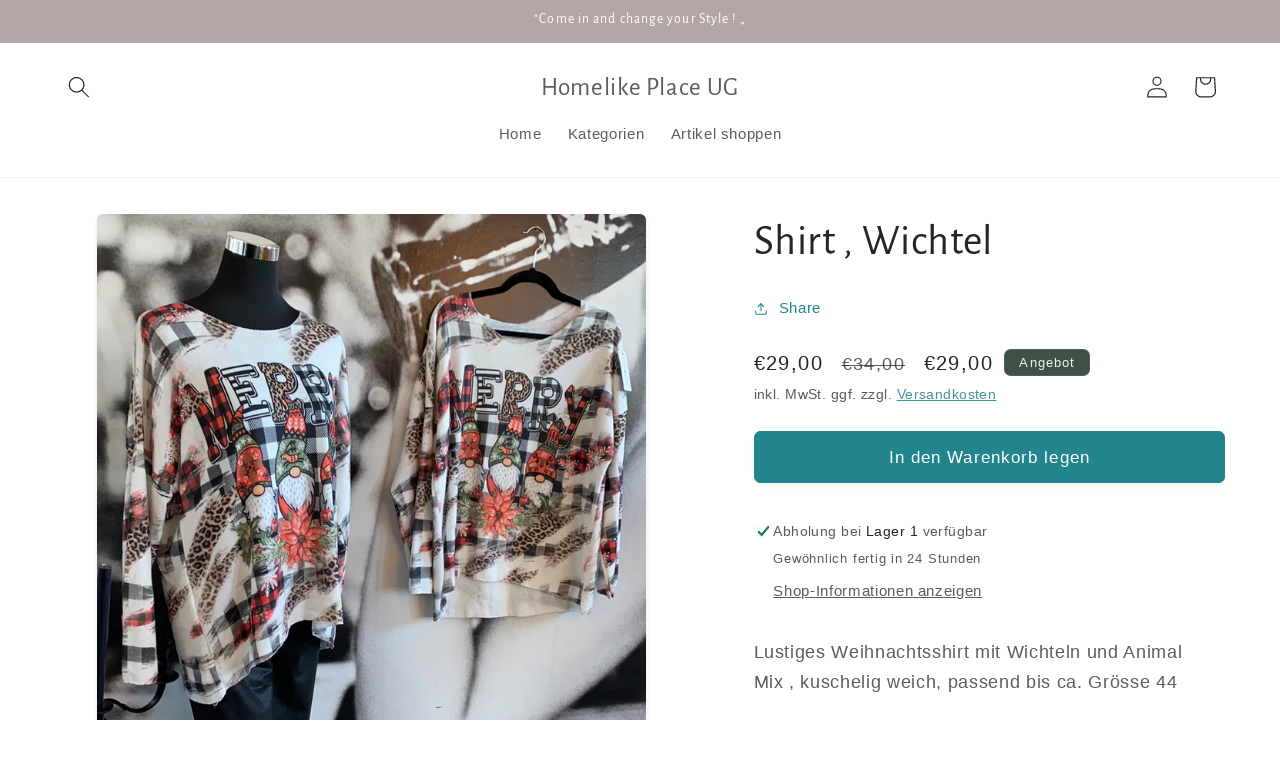

--- FILE ---
content_type: text/html; charset=utf-8
request_url: https://www.homelikeplace.de/products/shirt-wichtel
body_size: 68152
content:
<!doctype html>
<html class="no-js" lang="de">
  <head>
      





    <meta charset="utf-8">
    <meta http-equiv="X-UA-Compatible" content="IE=edge">
    <meta name="viewport" content="width=device-width,initial-scale=1">
    <meta name="theme-color" content="">
    <link rel="canonical" href="https://www.homelikeplace.de/products/shirt-wichtel"><link rel="icon" type="image/png" href="//www.homelikeplace.de/cdn/shop/files/Logo_500x500_68f4d9ca-5c57-46bc-8584-eab4e49b0703.png?crop=center&height=32&v=1630567259&width=32"><link rel="preconnect" href="https://fonts.shopifycdn.com" crossorigin><title>
      Shirt , Wichtel
 &ndash; Homelike Place UG</title>

    
      <meta name="description" content="Lustiges Weihnachtsshirt mit Wichteln und Animal Mix , kuschelig weich, passend bis ca. Grösse 44  ">
    

    

<meta property="og:site_name" content="Homelike Place UG">
<meta property="og:url" content="https://www.homelikeplace.de/products/shirt-wichtel">
<meta property="og:title" content="Shirt , Wichtel">
<meta property="og:type" content="product">
<meta property="og:description" content="Lustiges Weihnachtsshirt mit Wichteln und Animal Mix , kuschelig weich, passend bis ca. Grösse 44  "><meta property="og:image" content="http://www.homelikeplace.de/cdn/shop/products/image_ea7f1cb5-6e4e-40b8-8d14-6e7b2af47fa8.jpg?v=1636455922">
  <meta property="og:image:secure_url" content="https://www.homelikeplace.de/cdn/shop/products/image_ea7f1cb5-6e4e-40b8-8d14-6e7b2af47fa8.jpg?v=1636455922">
  <meta property="og:image:width" content="1080">
  <meta property="og:image:height" content="1081"><meta property="og:price:amount" content="29,00">
  <meta property="og:price:currency" content="EUR"><meta name="twitter:card" content="summary_large_image">
<meta name="twitter:title" content="Shirt , Wichtel">
<meta name="twitter:description" content="Lustiges Weihnachtsshirt mit Wichteln und Animal Mix , kuschelig weich, passend bis ca. Grösse 44  ">


    <script src="//www.homelikeplace.de/cdn/shop/t/10/assets/constants.js?v=58251544750838685771695730595" defer="defer"></script>
    <script src="//www.homelikeplace.de/cdn/shop/t/10/assets/pubsub.js?v=158357773527763999511695730595" defer="defer"></script>
    <script src="//www.homelikeplace.de/cdn/shop/t/10/assets/global.js?v=54939145903281508041695730595" defer="defer"></script><script src="//www.homelikeplace.de/cdn/shop/t/10/assets/animations.js?v=88693664871331136111695730594" defer="defer"></script><script>window.performance && window.performance.mark && window.performance.mark('shopify.content_for_header.start');</script><meta name="google-site-verification" content="dG4qa99T0FM1wxRzR_-xgbObS40-rO_A51LpCxAMv3s">
<meta id="shopify-digital-wallet" name="shopify-digital-wallet" content="/43437359258/digital_wallets/dialog">
<meta name="shopify-checkout-api-token" content="f3910b0ac703a3976b0275e732fafbd7">
<meta id="in-context-paypal-metadata" data-shop-id="43437359258" data-venmo-supported="false" data-environment="production" data-locale="de_DE" data-paypal-v4="true" data-currency="EUR">
<link rel="alternate" type="application/json+oembed" href="https://www.homelikeplace.de/products/shirt-wichtel.oembed">
<script async="async" src="/checkouts/internal/preloads.js?locale=de-DE"></script>
<link rel="preconnect" href="https://shop.app" crossorigin="anonymous">
<script async="async" src="https://shop.app/checkouts/internal/preloads.js?locale=de-DE&shop_id=43437359258" crossorigin="anonymous"></script>
<script id="apple-pay-shop-capabilities" type="application/json">{"shopId":43437359258,"countryCode":"DE","currencyCode":"EUR","merchantCapabilities":["supports3DS"],"merchantId":"gid:\/\/shopify\/Shop\/43437359258","merchantName":"Homelike Place UG","requiredBillingContactFields":["postalAddress","email"],"requiredShippingContactFields":["postalAddress","email"],"shippingType":"shipping","supportedNetworks":["visa","maestro","masterCard"],"total":{"type":"pending","label":"Homelike Place UG","amount":"1.00"},"shopifyPaymentsEnabled":true,"supportsSubscriptions":true}</script>
<script id="shopify-features" type="application/json">{"accessToken":"f3910b0ac703a3976b0275e732fafbd7","betas":["rich-media-storefront-analytics"],"domain":"www.homelikeplace.de","predictiveSearch":true,"shopId":43437359258,"locale":"de"}</script>
<script>var Shopify = Shopify || {};
Shopify.shop = "homelike-place-ug.myshopify.com";
Shopify.locale = "de";
Shopify.currency = {"active":"EUR","rate":"1.0"};
Shopify.country = "DE";
Shopify.theme = {"name":"[Update dev] Craft","id":143810789644,"schema_name":"Craft","schema_version":"11.0.0","theme_store_id":1368,"role":"main"};
Shopify.theme.handle = "null";
Shopify.theme.style = {"id":null,"handle":null};
Shopify.cdnHost = "www.homelikeplace.de/cdn";
Shopify.routes = Shopify.routes || {};
Shopify.routes.root = "/";</script>
<script type="module">!function(o){(o.Shopify=o.Shopify||{}).modules=!0}(window);</script>
<script>!function(o){function n(){var o=[];function n(){o.push(Array.prototype.slice.apply(arguments))}return n.q=o,n}var t=o.Shopify=o.Shopify||{};t.loadFeatures=n(),t.autoloadFeatures=n()}(window);</script>
<script>
  window.ShopifyPay = window.ShopifyPay || {};
  window.ShopifyPay.apiHost = "shop.app\/pay";
  window.ShopifyPay.redirectState = null;
</script>
<script id="shop-js-analytics" type="application/json">{"pageType":"product"}</script>
<script defer="defer" async type="module" src="//www.homelikeplace.de/cdn/shopifycloud/shop-js/modules/v2/client.init-shop-cart-sync_BH0MO3MH.de.esm.js"></script>
<script defer="defer" async type="module" src="//www.homelikeplace.de/cdn/shopifycloud/shop-js/modules/v2/chunk.common_BErAfWaM.esm.js"></script>
<script defer="defer" async type="module" src="//www.homelikeplace.de/cdn/shopifycloud/shop-js/modules/v2/chunk.modal_DqzNaksh.esm.js"></script>
<script type="module">
  await import("//www.homelikeplace.de/cdn/shopifycloud/shop-js/modules/v2/client.init-shop-cart-sync_BH0MO3MH.de.esm.js");
await import("//www.homelikeplace.de/cdn/shopifycloud/shop-js/modules/v2/chunk.common_BErAfWaM.esm.js");
await import("//www.homelikeplace.de/cdn/shopifycloud/shop-js/modules/v2/chunk.modal_DqzNaksh.esm.js");

  window.Shopify.SignInWithShop?.initShopCartSync?.({"fedCMEnabled":true,"windoidEnabled":true});

</script>
<script>
  window.Shopify = window.Shopify || {};
  if (!window.Shopify.featureAssets) window.Shopify.featureAssets = {};
  window.Shopify.featureAssets['shop-js'] = {"shop-cart-sync":["modules/v2/client.shop-cart-sync__0cGp0nR.de.esm.js","modules/v2/chunk.common_BErAfWaM.esm.js","modules/v2/chunk.modal_DqzNaksh.esm.js"],"init-fed-cm":["modules/v2/client.init-fed-cm_CM6VDTst.de.esm.js","modules/v2/chunk.common_BErAfWaM.esm.js","modules/v2/chunk.modal_DqzNaksh.esm.js"],"init-shop-email-lookup-coordinator":["modules/v2/client.init-shop-email-lookup-coordinator_CBMbWck_.de.esm.js","modules/v2/chunk.common_BErAfWaM.esm.js","modules/v2/chunk.modal_DqzNaksh.esm.js"],"init-windoid":["modules/v2/client.init-windoid_BLu1c52k.de.esm.js","modules/v2/chunk.common_BErAfWaM.esm.js","modules/v2/chunk.modal_DqzNaksh.esm.js"],"shop-button":["modules/v2/client.shop-button_CA8sgLdC.de.esm.js","modules/v2/chunk.common_BErAfWaM.esm.js","modules/v2/chunk.modal_DqzNaksh.esm.js"],"shop-cash-offers":["modules/v2/client.shop-cash-offers_CtGlpQVP.de.esm.js","modules/v2/chunk.common_BErAfWaM.esm.js","modules/v2/chunk.modal_DqzNaksh.esm.js"],"shop-toast-manager":["modules/v2/client.shop-toast-manager_uf2EYvu_.de.esm.js","modules/v2/chunk.common_BErAfWaM.esm.js","modules/v2/chunk.modal_DqzNaksh.esm.js"],"init-shop-cart-sync":["modules/v2/client.init-shop-cart-sync_BH0MO3MH.de.esm.js","modules/v2/chunk.common_BErAfWaM.esm.js","modules/v2/chunk.modal_DqzNaksh.esm.js"],"init-customer-accounts-sign-up":["modules/v2/client.init-customer-accounts-sign-up_GYoAbbBa.de.esm.js","modules/v2/client.shop-login-button_BwiwRr-G.de.esm.js","modules/v2/chunk.common_BErAfWaM.esm.js","modules/v2/chunk.modal_DqzNaksh.esm.js"],"pay-button":["modules/v2/client.pay-button_Fn8OU5F0.de.esm.js","modules/v2/chunk.common_BErAfWaM.esm.js","modules/v2/chunk.modal_DqzNaksh.esm.js"],"init-customer-accounts":["modules/v2/client.init-customer-accounts_hH0NE_bx.de.esm.js","modules/v2/client.shop-login-button_BwiwRr-G.de.esm.js","modules/v2/chunk.common_BErAfWaM.esm.js","modules/v2/chunk.modal_DqzNaksh.esm.js"],"avatar":["modules/v2/client.avatar_BTnouDA3.de.esm.js"],"init-shop-for-new-customer-accounts":["modules/v2/client.init-shop-for-new-customer-accounts_iGaU0q4U.de.esm.js","modules/v2/client.shop-login-button_BwiwRr-G.de.esm.js","modules/v2/chunk.common_BErAfWaM.esm.js","modules/v2/chunk.modal_DqzNaksh.esm.js"],"shop-follow-button":["modules/v2/client.shop-follow-button_DfZt4rU7.de.esm.js","modules/v2/chunk.common_BErAfWaM.esm.js","modules/v2/chunk.modal_DqzNaksh.esm.js"],"checkout-modal":["modules/v2/client.checkout-modal_BkbVv7me.de.esm.js","modules/v2/chunk.common_BErAfWaM.esm.js","modules/v2/chunk.modal_DqzNaksh.esm.js"],"shop-login-button":["modules/v2/client.shop-login-button_BwiwRr-G.de.esm.js","modules/v2/chunk.common_BErAfWaM.esm.js","modules/v2/chunk.modal_DqzNaksh.esm.js"],"lead-capture":["modules/v2/client.lead-capture_uTCHmOe0.de.esm.js","modules/v2/chunk.common_BErAfWaM.esm.js","modules/v2/chunk.modal_DqzNaksh.esm.js"],"shop-login":["modules/v2/client.shop-login_DZ2U4X68.de.esm.js","modules/v2/chunk.common_BErAfWaM.esm.js","modules/v2/chunk.modal_DqzNaksh.esm.js"],"payment-terms":["modules/v2/client.payment-terms_ARjsA2tN.de.esm.js","modules/v2/chunk.common_BErAfWaM.esm.js","modules/v2/chunk.modal_DqzNaksh.esm.js"]};
</script>
<script>(function() {
  var isLoaded = false;
  function asyncLoad() {
    if (isLoaded) return;
    isLoaded = true;
    var urls = ["https:\/\/gdprcdn.b-cdn.net\/js\/gdpr_cookie_consent.min.js?shop=homelike-place-ug.myshopify.com"];
    for (var i = 0; i < urls.length; i++) {
      var s = document.createElement('script');
      s.type = 'text/javascript';
      s.async = true;
      s.src = urls[i];
      var x = document.getElementsByTagName('script')[0];
      x.parentNode.insertBefore(s, x);
    }
  };
  if(window.attachEvent) {
    window.attachEvent('onload', asyncLoad);
  } else {
    window.addEventListener('load', asyncLoad, false);
  }
})();</script>
<script id="__st">var __st={"a":43437359258,"offset":3600,"reqid":"bd7f1fea-fc20-4c6f-a264-8ebe5d8fc5ed-1769768979","pageurl":"www.homelikeplace.de\/products\/shirt-wichtel","u":"3034c1d41279","p":"product","rtyp":"product","rid":7437299548390};</script>
<script>window.ShopifyPaypalV4VisibilityTracking = true;</script>
<script id="captcha-bootstrap">!function(){'use strict';const t='contact',e='account',n='new_comment',o=[[t,t],['blogs',n],['comments',n],[t,'customer']],c=[[e,'customer_login'],[e,'guest_login'],[e,'recover_customer_password'],[e,'create_customer']],r=t=>t.map((([t,e])=>`form[action*='/${t}']:not([data-nocaptcha='true']) input[name='form_type'][value='${e}']`)).join(','),a=t=>()=>t?[...document.querySelectorAll(t)].map((t=>t.form)):[];function s(){const t=[...o],e=r(t);return a(e)}const i='password',u='form_key',d=['recaptcha-v3-token','g-recaptcha-response','h-captcha-response',i],f=()=>{try{return window.sessionStorage}catch{return}},m='__shopify_v',_=t=>t.elements[u];function p(t,e,n=!1){try{const o=window.sessionStorage,c=JSON.parse(o.getItem(e)),{data:r}=function(t){const{data:e,action:n}=t;return t[m]||n?{data:e,action:n}:{data:t,action:n}}(c);for(const[e,n]of Object.entries(r))t.elements[e]&&(t.elements[e].value=n);n&&o.removeItem(e)}catch(o){console.error('form repopulation failed',{error:o})}}const l='form_type',E='cptcha';function T(t){t.dataset[E]=!0}const w=window,h=w.document,L='Shopify',v='ce_forms',y='captcha';let A=!1;((t,e)=>{const n=(g='f06e6c50-85a8-45c8-87d0-21a2b65856fe',I='https://cdn.shopify.com/shopifycloud/storefront-forms-hcaptcha/ce_storefront_forms_captcha_hcaptcha.v1.5.2.iife.js',D={infoText:'Durch hCaptcha geschützt',privacyText:'Datenschutz',termsText:'Allgemeine Geschäftsbedingungen'},(t,e,n)=>{const o=w[L][v],c=o.bindForm;if(c)return c(t,g,e,D).then(n);var r;o.q.push([[t,g,e,D],n]),r=I,A||(h.body.append(Object.assign(h.createElement('script'),{id:'captcha-provider',async:!0,src:r})),A=!0)});var g,I,D;w[L]=w[L]||{},w[L][v]=w[L][v]||{},w[L][v].q=[],w[L][y]=w[L][y]||{},w[L][y].protect=function(t,e){n(t,void 0,e),T(t)},Object.freeze(w[L][y]),function(t,e,n,w,h,L){const[v,y,A,g]=function(t,e,n){const i=e?o:[],u=t?c:[],d=[...i,...u],f=r(d),m=r(i),_=r(d.filter((([t,e])=>n.includes(e))));return[a(f),a(m),a(_),s()]}(w,h,L),I=t=>{const e=t.target;return e instanceof HTMLFormElement?e:e&&e.form},D=t=>v().includes(t);t.addEventListener('submit',(t=>{const e=I(t);if(!e)return;const n=D(e)&&!e.dataset.hcaptchaBound&&!e.dataset.recaptchaBound,o=_(e),c=g().includes(e)&&(!o||!o.value);(n||c)&&t.preventDefault(),c&&!n&&(function(t){try{if(!f())return;!function(t){const e=f();if(!e)return;const n=_(t);if(!n)return;const o=n.value;o&&e.removeItem(o)}(t);const e=Array.from(Array(32),(()=>Math.random().toString(36)[2])).join('');!function(t,e){_(t)||t.append(Object.assign(document.createElement('input'),{type:'hidden',name:u})),t.elements[u].value=e}(t,e),function(t,e){const n=f();if(!n)return;const o=[...t.querySelectorAll(`input[type='${i}']`)].map((({name:t})=>t)),c=[...d,...o],r={};for(const[a,s]of new FormData(t).entries())c.includes(a)||(r[a]=s);n.setItem(e,JSON.stringify({[m]:1,action:t.action,data:r}))}(t,e)}catch(e){console.error('failed to persist form',e)}}(e),e.submit())}));const S=(t,e)=>{t&&!t.dataset[E]&&(n(t,e.some((e=>e===t))),T(t))};for(const o of['focusin','change'])t.addEventListener(o,(t=>{const e=I(t);D(e)&&S(e,y())}));const B=e.get('form_key'),M=e.get(l),P=B&&M;t.addEventListener('DOMContentLoaded',(()=>{const t=y();if(P)for(const e of t)e.elements[l].value===M&&p(e,B);[...new Set([...A(),...v().filter((t=>'true'===t.dataset.shopifyCaptcha))])].forEach((e=>S(e,t)))}))}(h,new URLSearchParams(w.location.search),n,t,e,['guest_login'])})(!0,!0)}();</script>
<script integrity="sha256-4kQ18oKyAcykRKYeNunJcIwy7WH5gtpwJnB7kiuLZ1E=" data-source-attribution="shopify.loadfeatures" defer="defer" src="//www.homelikeplace.de/cdn/shopifycloud/storefront/assets/storefront/load_feature-a0a9edcb.js" crossorigin="anonymous"></script>
<script crossorigin="anonymous" defer="defer" src="//www.homelikeplace.de/cdn/shopifycloud/storefront/assets/shopify_pay/storefront-65b4c6d7.js?v=20250812"></script>
<script data-source-attribution="shopify.dynamic_checkout.dynamic.init">var Shopify=Shopify||{};Shopify.PaymentButton=Shopify.PaymentButton||{isStorefrontPortableWallets:!0,init:function(){window.Shopify.PaymentButton.init=function(){};var t=document.createElement("script");t.src="https://www.homelikeplace.de/cdn/shopifycloud/portable-wallets/latest/portable-wallets.de.js",t.type="module",document.head.appendChild(t)}};
</script>
<script data-source-attribution="shopify.dynamic_checkout.buyer_consent">
  function portableWalletsHideBuyerConsent(e){var t=document.getElementById("shopify-buyer-consent"),n=document.getElementById("shopify-subscription-policy-button");t&&n&&(t.classList.add("hidden"),t.setAttribute("aria-hidden","true"),n.removeEventListener("click",e))}function portableWalletsShowBuyerConsent(e){var t=document.getElementById("shopify-buyer-consent"),n=document.getElementById("shopify-subscription-policy-button");t&&n&&(t.classList.remove("hidden"),t.removeAttribute("aria-hidden"),n.addEventListener("click",e))}window.Shopify?.PaymentButton&&(window.Shopify.PaymentButton.hideBuyerConsent=portableWalletsHideBuyerConsent,window.Shopify.PaymentButton.showBuyerConsent=portableWalletsShowBuyerConsent);
</script>
<script data-source-attribution="shopify.dynamic_checkout.cart.bootstrap">document.addEventListener("DOMContentLoaded",(function(){function t(){return document.querySelector("shopify-accelerated-checkout-cart, shopify-accelerated-checkout")}if(t())Shopify.PaymentButton.init();else{new MutationObserver((function(e,n){t()&&(Shopify.PaymentButton.init(),n.disconnect())})).observe(document.body,{childList:!0,subtree:!0})}}));
</script>
<link id="shopify-accelerated-checkout-styles" rel="stylesheet" media="screen" href="https://www.homelikeplace.de/cdn/shopifycloud/portable-wallets/latest/accelerated-checkout-backwards-compat.css" crossorigin="anonymous">
<style id="shopify-accelerated-checkout-cart">
        #shopify-buyer-consent {
  margin-top: 1em;
  display: inline-block;
  width: 100%;
}

#shopify-buyer-consent.hidden {
  display: none;
}

#shopify-subscription-policy-button {
  background: none;
  border: none;
  padding: 0;
  text-decoration: underline;
  font-size: inherit;
  cursor: pointer;
}

#shopify-subscription-policy-button::before {
  box-shadow: none;
}

      </style>
<script id="sections-script" data-sections="header" defer="defer" src="//www.homelikeplace.de/cdn/shop/t/10/compiled_assets/scripts.js?v=1081"></script>
<script>window.performance && window.performance.mark && window.performance.mark('shopify.content_for_header.end');</script>


    <style data-shopify>
      
      
      
      
      @font-face {
  font-family: "Alegreya Sans";
  font-weight: 400;
  font-style: normal;
  font-display: swap;
  src: url("//www.homelikeplace.de/cdn/fonts/alegreya_sans/alegreyasans_n4.e332e76eefe545db0f9180cd382ce06e2f88055f.woff2") format("woff2"),
       url("//www.homelikeplace.de/cdn/fonts/alegreya_sans/alegreyasans_n4.2f538e6a7581234d2f67054a40fbfd36d80c2e56.woff") format("woff");
}


      
        :root,
        .color-background-1 {
          --color-background: 255,255,255;
        
          --gradient-background: #ffffff;
        
        --color-foreground: 37,37,37;
        --color-shadow: 37,37,37;
        --color-button: 34,132,141;
        --color-button-text: 255,255,255;
        --color-secondary-button: 255,255,255;
        --color-secondary-button-text: 34,132,141;
        --color-link: 34,132,141;
        --color-badge-foreground: 37,37,37;
        --color-badge-background: 255,255,255;
        --color-badge-border: 37,37,37;
        --payment-terms-background-color: rgb(255 255 255);
      }
      
        
        .color-background-2 {
          --color-background: 255,255,255;
        
          --gradient-background: #ffffff;
        
        --color-foreground: 37,37,37;
        --color-shadow: 37,37,37;
        --color-button: 37,37,37;
        --color-button-text: 255,255,255;
        --color-secondary-button: 255,255,255;
        --color-secondary-button-text: 37,37,37;
        --color-link: 37,37,37;
        --color-badge-foreground: 37,37,37;
        --color-badge-background: 255,255,255;
        --color-badge-border: 37,37,37;
        --payment-terms-background-color: rgb(255 255 255);
      }
      
        
        .color-inverse {
          --color-background: 239,236,236;
        
          --gradient-background: #efecec;
        
        --color-foreground: 37,37,37;
        --color-shadow: 37,37,37;
        --color-button: 34,132,141;
        --color-button-text: 255,255,255;
        --color-secondary-button: 239,236,236;
        --color-secondary-button-text: 34,132,141;
        --color-link: 34,132,141;
        --color-badge-foreground: 37,37,37;
        --color-badge-background: 239,236,236;
        --color-badge-border: 37,37,37;
        --payment-terms-background-color: rgb(239 236 236);
      }
      
        
        .color-accent-1 {
          --color-background: 179,166,166;
        
          --gradient-background: #b3a6a6;
        
        --color-foreground: 255,255,255;
        --color-shadow: 37,37,37;
        --color-button: 239,236,236;
        --color-button-text: 44,51,47;
        --color-secondary-button: 179,166,166;
        --color-secondary-button-text: 239,236,236;
        --color-link: 239,236,236;
        --color-badge-foreground: 255,255,255;
        --color-badge-background: 179,166,166;
        --color-badge-border: 255,255,255;
        --payment-terms-background-color: rgb(179 166 166);
      }
      
        
        .color-accent-2 {
          --color-background: 63,81,71;
        
          --gradient-background: #3f5147;
        
        --color-foreground: 239,236,236;
        --color-shadow: 37,37,37;
        --color-button: 239,236,236;
        --color-button-text: 63,81,71;
        --color-secondary-button: 63,81,71;
        --color-secondary-button-text: 239,236,236;
        --color-link: 239,236,236;
        --color-badge-foreground: 239,236,236;
        --color-badge-background: 63,81,71;
        --color-badge-border: 239,236,236;
        --payment-terms-background-color: rgb(63 81 71);
      }
      

      body, .color-background-1, .color-background-2, .color-inverse, .color-accent-1, .color-accent-2 {
        color: rgba(var(--color-foreground), 0.75);
        background-color: rgb(var(--color-background));
      }

      :root {
        --font-body-family: Helvetica, Arial, sans-serif;
        --font-body-style: normal;
        --font-body-weight: 400;
        --font-body-weight-bold: 700;

        --font-heading-family: "Alegreya Sans", sans-serif;
        --font-heading-style: normal;
        --font-heading-weight: 400;

        --font-body-scale: 1.1;
        --font-heading-scale: 0.9545454545454546;

        --media-padding: px;
        --media-border-opacity: 0.1;
        --media-border-width: 0px;
        --media-radius: 6px;
        --media-shadow-opacity: 0.1;
        --media-shadow-horizontal-offset: 0px;
        --media-shadow-vertical-offset: 4px;
        --media-shadow-blur-radius: 5px;
        --media-shadow-visible: 1;

        --page-width: 120rem;
        --page-width-margin: 0rem;

        --product-card-image-padding: 0.0rem;
        --product-card-corner-radius: 0.6rem;
        --product-card-text-alignment: left;
        --product-card-border-width: 0.1rem;
        --product-card-border-opacity: 0.1;
        --product-card-shadow-opacity: 0.05;
        --product-card-shadow-visible: 1;
        --product-card-shadow-horizontal-offset: 0.4rem;
        --product-card-shadow-vertical-offset: 0.4rem;
        --product-card-shadow-blur-radius: 0.5rem;

        --collection-card-image-padding: 0.0rem;
        --collection-card-corner-radius: 0.6rem;
        --collection-card-text-alignment: left;
        --collection-card-border-width: 0.1rem;
        --collection-card-border-opacity: 0.1;
        --collection-card-shadow-opacity: 0.6;
        --collection-card-shadow-visible: 1;
        --collection-card-shadow-horizontal-offset: 0.4rem;
        --collection-card-shadow-vertical-offset: 0.4rem;
        --collection-card-shadow-blur-radius: 0.5rem;

        --blog-card-image-padding: 0.0rem;
        --blog-card-corner-radius: 0.0rem;
        --blog-card-text-alignment: left;
        --blog-card-border-width: 0.0rem;
        --blog-card-border-opacity: 0.0;
        --blog-card-shadow-opacity: 0.1;
        --blog-card-shadow-visible: 1;
        --blog-card-shadow-horizontal-offset: 0.0rem;
        --blog-card-shadow-vertical-offset: 0.0rem;
        --blog-card-shadow-blur-radius: 0.0rem;

        --badge-corner-radius: 0.6rem;

        --popup-border-width: 1px;
        --popup-border-opacity: 0.5;
        --popup-corner-radius: 6px;
        --popup-shadow-opacity: 0.0;
        --popup-shadow-horizontal-offset: 0px;
        --popup-shadow-vertical-offset: 4px;
        --popup-shadow-blur-radius: 5px;

        --drawer-border-width: 1px;
        --drawer-border-opacity: 0.1;
        --drawer-shadow-opacity: 0.0;
        --drawer-shadow-horizontal-offset: 0px;
        --drawer-shadow-vertical-offset: 4px;
        --drawer-shadow-blur-radius: 5px;

        --spacing-sections-desktop: 0px;
        --spacing-sections-mobile: 0px;

        --grid-desktop-vertical-spacing: 20px;
        --grid-desktop-horizontal-spacing: 20px;
        --grid-mobile-vertical-spacing: 10px;
        --grid-mobile-horizontal-spacing: 10px;

        --text-boxes-border-opacity: 0.0;
        --text-boxes-border-width: 0px;
        --text-boxes-radius: 6px;
        --text-boxes-shadow-opacity: 0.0;
        --text-boxes-shadow-visible: 0;
        --text-boxes-shadow-horizontal-offset: 0px;
        --text-boxes-shadow-vertical-offset: 4px;
        --text-boxes-shadow-blur-radius: 5px;

        --buttons-radius: 6px;
        --buttons-radius-outset: 7px;
        --buttons-border-width: 1px;
        --buttons-border-opacity: 1.0;
        --buttons-shadow-opacity: 0.05;
        --buttons-shadow-visible: 1;
        --buttons-shadow-horizontal-offset: 0px;
        --buttons-shadow-vertical-offset: 4px;
        --buttons-shadow-blur-radius: 5px;
        --buttons-border-offset: 0.3px;

        --inputs-radius: 6px;
        --inputs-border-width: 1px;
        --inputs-border-opacity: 0.55;
        --inputs-shadow-opacity: 0.0;
        --inputs-shadow-horizontal-offset: 0px;
        --inputs-margin-offset: 0px;
        --inputs-shadow-vertical-offset: 4px;
        --inputs-shadow-blur-radius: 5px;
        --inputs-radius-outset: 7px;

        --variant-pills-radius: 40px;
        --variant-pills-border-width: 1px;
        --variant-pills-border-opacity: 0.55;
        --variant-pills-shadow-opacity: 0.0;
        --variant-pills-shadow-horizontal-offset: 0px;
        --variant-pills-shadow-vertical-offset: 4px;
        --variant-pills-shadow-blur-radius: 5px;
      }

      *,
      *::before,
      *::after {
        box-sizing: inherit;
      }

      html {
        box-sizing: border-box;
        font-size: calc(var(--font-body-scale) * 62.5%);
        height: 100%;
      }

      body {
        display: grid;
        grid-template-rows: auto auto 1fr auto;
        grid-template-columns: 100%;
        min-height: 100%;
        margin: 0;
        font-size: 1.5rem;
        letter-spacing: 0.06rem;
        line-height: calc(1 + 0.8 / var(--font-body-scale));
        font-family: var(--font-body-family);
        font-style: var(--font-body-style);
        font-weight: var(--font-body-weight);
      }

      @media screen and (min-width: 750px) {
        body {
          font-size: 1.6rem;
        }
      }
    </style>

    <link href="//www.homelikeplace.de/cdn/shop/t/10/assets/base.css?v=165191016556652226921695730594" rel="stylesheet" type="text/css" media="all" />
<link rel="preload" as="font" href="//www.homelikeplace.de/cdn/fonts/alegreya_sans/alegreyasans_n4.e332e76eefe545db0f9180cd382ce06e2f88055f.woff2" type="font/woff2" crossorigin><link href="//www.homelikeplace.de/cdn/shop/t/10/assets/component-localization-form.css?v=143319823105703127341695730595" rel="stylesheet" type="text/css" media="all" />
      <script src="//www.homelikeplace.de/cdn/shop/t/10/assets/localization-form.js?v=161644695336821385561695730595" defer="defer"></script><link
        rel="stylesheet"
        href="//www.homelikeplace.de/cdn/shop/t/10/assets/component-predictive-search.css?v=118923337488134913561695730595"
        media="print"
        onload="this.media='all'"
      ><script>
      document.documentElement.className = document.documentElement.className.replace('no-js', 'js');
      if (Shopify.designMode) {
        document.documentElement.classList.add('shopify-design-mode');
      }
    </script>
  <!-- BEGIN app block: shopify://apps/complianz-gdpr-cookie-consent/blocks/bc-block/e49729f0-d37d-4e24-ac65-e0e2f472ac27 -->

    
    
<link id='complianz-css' rel="stylesheet" href=https://cdn.shopify.com/extensions/019c040e-03b8-731c-ab77-232f75008d84/gdpr-legal-cookie-77/assets/complainz.css media="print" onload="this.media='all'">
    <style>
        #iubenda-iframe.iubenda-iframe-branded > div.purposes-header,
        #iubenda-iframe.iubenda-iframe-branded > div.iub-cmp-header,
        #purposes-container > div.purposes-header,
        #iubenda-cs-banner .iubenda-cs-brand {
            background-color: #FFFFFF !important;
            color: #0A0A0A!important;
        }
        #iubenda-iframe.iubenda-iframe-branded .purposes-header .iub-btn-cp ,
        #iubenda-iframe.iubenda-iframe-branded .purposes-header .iub-btn-cp:hover,
        #iubenda-iframe.iubenda-iframe-branded .purposes-header .iub-btn-back:hover  {
            background-color: #ffffff !important;
            opacity: 1 !important;
        }
        #iubenda-cs-banner .iub-toggle .iub-toggle-label {
            color: #FFFFFF!important;
        }
        #iubenda-iframe.iubenda-iframe-branded .purposes-header .iub-btn-cp:hover,
        #iubenda-iframe.iubenda-iframe-branded .purposes-header .iub-btn-back:hover {
            background-color: #0A0A0A!important;
            color: #FFFFFF!important;
        }
        #iubenda-cs-banner #iubenda-cs-title {
            font-size: 14px !important;
        }
        #iubenda-cs-banner .iubenda-cs-content,
        #iubenda-cs-title,
        .iub-toggle-checkbox.granular-control-checkbox span {
            background-color: #FFFFFF !important;
            color: #0A0A0A !important;
            font-size: 14px !important;
        }
        #iubenda-cs-banner .iubenda-cs-close-btn {
            font-size: 14px !important;
            background-color: #FFFFFF !important;
        }
        #iubenda-cs-banner .iubenda-cs-opt-group {
            color: #FFFFFF !important;
        }
        #iubenda-cs-banner .iubenda-cs-opt-group button,
        .iubenda-alert button.iubenda-button-cancel {
            background-color: #007BBC!important;
            color: #FFFFFF!important;
        }
        #iubenda-cs-banner .iubenda-cs-opt-group button.iubenda-cs-accept-btn,
        #iubenda-cs-banner .iubenda-cs-opt-group button.iubenda-cs-btn-primary,
        .iubenda-alert button.iubenda-button-confirm {
            background-color: #007BBC !important;
            color: #FFFFFF !important;
        }
        #iubenda-cs-banner .iubenda-cs-opt-group button.iubenda-cs-reject-btn {
            background-color: #007BBC!important;
            color: #FFFFFF!important;
        }

        #iubenda-cs-banner .iubenda-banner-content button {
            cursor: pointer !important;
            color: currentColor !important;
            text-decoration: underline !important;
            border: none !important;
            background-color: transparent !important;
            font-size: 100% !important;
            padding: 0 !important;
        }

        #iubenda-cs-banner .iubenda-cs-opt-group button {
            border-radius: 4px !important;
            padding-block: 10px !important;
        }
        @media (min-width: 640px) {
            #iubenda-cs-banner.iubenda-cs-default-floating:not(.iubenda-cs-top):not(.iubenda-cs-center) .iubenda-cs-container, #iubenda-cs-banner.iubenda-cs-default-floating:not(.iubenda-cs-bottom):not(.iubenda-cs-center) .iubenda-cs-container, #iubenda-cs-banner.iubenda-cs-default-floating.iubenda-cs-center:not(.iubenda-cs-top):not(.iubenda-cs-bottom) .iubenda-cs-container {
                width: 560px !important;
            }
            #iubenda-cs-banner.iubenda-cs-default-floating:not(.iubenda-cs-top):not(.iubenda-cs-center) .iubenda-cs-opt-group, #iubenda-cs-banner.iubenda-cs-default-floating:not(.iubenda-cs-bottom):not(.iubenda-cs-center) .iubenda-cs-opt-group, #iubenda-cs-banner.iubenda-cs-default-floating.iubenda-cs-center:not(.iubenda-cs-top):not(.iubenda-cs-bottom) .iubenda-cs-opt-group {
                flex-direction: row !important;
            }
            #iubenda-cs-banner .iubenda-cs-opt-group button:not(:last-of-type),
            #iubenda-cs-banner .iubenda-cs-opt-group button {
                margin-right: 4px !important;
            }
            #iubenda-cs-banner .iubenda-cs-container .iubenda-cs-brand {
                position: absolute !important;
                inset-block-start: 6px;
            }
        }
        #iubenda-cs-banner.iubenda-cs-default-floating:not(.iubenda-cs-top):not(.iubenda-cs-center) .iubenda-cs-opt-group > div, #iubenda-cs-banner.iubenda-cs-default-floating:not(.iubenda-cs-bottom):not(.iubenda-cs-center) .iubenda-cs-opt-group > div, #iubenda-cs-banner.iubenda-cs-default-floating.iubenda-cs-center:not(.iubenda-cs-top):not(.iubenda-cs-bottom) .iubenda-cs-opt-group > div {
            flex-direction: row-reverse;
            width: 100% !important;
        }

        .iubenda-cs-brand-badge-outer, .iubenda-cs-brand-badge, #iubenda-cs-banner.iubenda-cs-default-floating.iubenda-cs-bottom .iubenda-cs-brand-badge-outer,
        #iubenda-cs-banner.iubenda-cs-default.iubenda-cs-bottom .iubenda-cs-brand-badge-outer,
        #iubenda-cs-banner.iubenda-cs-default:not(.iubenda-cs-left) .iubenda-cs-brand-badge-outer,
        #iubenda-cs-banner.iubenda-cs-default-floating:not(.iubenda-cs-left) .iubenda-cs-brand-badge-outer {
            display: none !important
        }

        #iubenda-cs-banner:not(.iubenda-cs-top):not(.iubenda-cs-bottom) .iubenda-cs-container.iubenda-cs-themed {
            flex-direction: row !important;
        }

        #iubenda-cs-banner #iubenda-cs-title,
        #iubenda-cs-banner #iubenda-cs-custom-title {
            justify-self: center !important;
            font-size: 14px !important;
            font-family: -apple-system,sans-serif !important;
            margin-inline: auto !important;
            width: 55% !important;
            text-align: center;
            font-weight: 600;
            visibility: unset;
        }

        @media (max-width: 640px) {
            #iubenda-cs-banner #iubenda-cs-title,
            #iubenda-cs-banner #iubenda-cs-custom-title {
                display: block;
            }
        }

        #iubenda-cs-banner .iubenda-cs-brand img {
            max-width: 110px !important;
            min-height: 32px !important;
        }
        #iubenda-cs-banner .iubenda-cs-container .iubenda-cs-brand {
            background: none !important;
            padding: 0px !important;
            margin-block-start:10px !important;
            margin-inline-start:16px !important;
        }

        #iubenda-cs-banner .iubenda-cs-opt-group button {
            padding-inline: 4px !important;
        }

    </style>
    
    
    
    

    <script type="text/javascript">
        function loadScript(src) {
            return new Promise((resolve, reject) => {
                const s = document.createElement("script");
                s.src = src;
                s.charset = "UTF-8";
                s.onload = resolve;
                s.onerror = reject;
                document.head.appendChild(s);
            });
        }

        function filterGoogleConsentModeURLs(domainsArray) {
            const googleConsentModeComplianzURls = [
                // 197, # Google Tag Manager:
                {"domain":"s.www.googletagmanager.com", "path":""},
                {"domain":"www.tagmanager.google.com", "path":""},
                {"domain":"www.googletagmanager.com", "path":""},
                {"domain":"googletagmanager.com", "path":""},
                {"domain":"tagassistant.google.com", "path":""},
                {"domain":"tagmanager.google.com", "path":""},

                // 2110, # Google Analytics 4:
                {"domain":"www.analytics.google.com", "path":""},
                {"domain":"www.google-analytics.com", "path":""},
                {"domain":"ssl.google-analytics.com", "path":""},
                {"domain":"google-analytics.com", "path":""},
                {"domain":"analytics.google.com", "path":""},
                {"domain":"region1.google-analytics.com", "path":""},
                {"domain":"region1.analytics.google.com", "path":""},
                {"domain":"*.google-analytics.com", "path":""},
                {"domain":"www.googletagmanager.com", "path":"/gtag/js?id=G"},
                {"domain":"googletagmanager.com", "path":"/gtag/js?id=UA"},
                {"domain":"www.googletagmanager.com", "path":"/gtag/js?id=UA"},
                {"domain":"googletagmanager.com", "path":"/gtag/js?id=G"},

                // 177, # Google Ads conversion tracking:
                {"domain":"googlesyndication.com", "path":""},
                {"domain":"media.admob.com", "path":""},
                {"domain":"gmodules.com", "path":""},
                {"domain":"ad.ytsa.net", "path":""},
                {"domain":"dartmotif.net", "path":""},
                {"domain":"dmtry.com", "path":""},
                {"domain":"go.channelintelligence.com", "path":""},
                {"domain":"googleusercontent.com", "path":""},
                {"domain":"googlevideo.com", "path":""},
                {"domain":"gvt1.com", "path":""},
                {"domain":"links.channelintelligence.com", "path":""},
                {"domain":"obrasilinteirojoga.com.br", "path":""},
                {"domain":"pcdn.tcgmsrv.net", "path":""},
                {"domain":"rdr.tag.channelintelligence.com", "path":""},
                {"domain":"static.googleadsserving.cn", "path":""},
                {"domain":"studioapi.doubleclick.com", "path":""},
                {"domain":"teracent.net", "path":""},
                {"domain":"ttwbs.channelintelligence.com", "path":""},
                {"domain":"wtb.channelintelligence.com", "path":""},
                {"domain":"youknowbest.com", "path":""},
                {"domain":"doubleclick.net", "path":""},
                {"domain":"redirector.gvt1.com", "path":""},

                //116, # Google Ads Remarketing
                {"domain":"googlesyndication.com", "path":""},
                {"domain":"media.admob.com", "path":""},
                {"domain":"gmodules.com", "path":""},
                {"domain":"ad.ytsa.net", "path":""},
                {"domain":"dartmotif.net", "path":""},
                {"domain":"dmtry.com", "path":""},
                {"domain":"go.channelintelligence.com", "path":""},
                {"domain":"googleusercontent.com", "path":""},
                {"domain":"googlevideo.com", "path":""},
                {"domain":"gvt1.com", "path":""},
                {"domain":"links.channelintelligence.com", "path":""},
                {"domain":"obrasilinteirojoga.com.br", "path":""},
                {"domain":"pcdn.tcgmsrv.net", "path":""},
                {"domain":"rdr.tag.channelintelligence.com", "path":""},
                {"domain":"static.googleadsserving.cn", "path":""},
                {"domain":"studioapi.doubleclick.com", "path":""},
                {"domain":"teracent.net", "path":""},
                {"domain":"ttwbs.channelintelligence.com", "path":""},
                {"domain":"wtb.channelintelligence.com", "path":""},
                {"domain":"youknowbest.com", "path":""},
                {"domain":"doubleclick.net", "path":""},
                {"domain":"redirector.gvt1.com", "path":""}
            ];

            if (!Array.isArray(domainsArray)) { 
                return [];
            }

            const blockedPairs = new Map();
            for (const rule of googleConsentModeComplianzURls) {
                if (!blockedPairs.has(rule.domain)) {
                    blockedPairs.set(rule.domain, new Set());
                }
                blockedPairs.get(rule.domain).add(rule.path);
            }

            return domainsArray.filter(item => {
                const paths = blockedPairs.get(item.d);
                return !(paths && paths.has(item.p));
            });
        }

        function setupAutoblockingByDomain() {
            // autoblocking by domain
            const autoblockByDomainArray = [];
            const prefixID = '10000' // to not get mixed with real metis ids
            let cmpBlockerDomains = []
            let cmpCmplcVendorsPurposes = {}
            let counter = 1
            for (const object of autoblockByDomainArray) {
                cmpBlockerDomains.push({
                    d: object.d,
                    p: object.path,
                    v: prefixID + counter,
                });
                counter++;
            }
            
            counter = 1
            for (const object of autoblockByDomainArray) {
                cmpCmplcVendorsPurposes[prefixID + counter] = object?.p ?? '1';
                counter++;
            }

            Object.defineProperty(window, "cmp_iub_vendors_purposes", {
                get() {
                    return cmpCmplcVendorsPurposes;
                },
                set(value) {
                    cmpCmplcVendorsPurposes = { ...cmpCmplcVendorsPurposes, ...value };
                }
            });
            const basicGmc = true;


            Object.defineProperty(window, "cmp_importblockerdomains", {
                get() {
                    if (basicGmc) {
                        return filterGoogleConsentModeURLs(cmpBlockerDomains);
                    }
                    return cmpBlockerDomains;
                },
                set(value) {
                    cmpBlockerDomains = [ ...cmpBlockerDomains, ...value ];
                }
            });
        }

        function enforceRejectionRecovery() {
            const base = (window._iub = window._iub || {});
            const featuresHolder = {};

            function lockFlagOn(holder) {
                const desc = Object.getOwnPropertyDescriptor(holder, 'rejection_recovery');
                if (!desc) {
                    Object.defineProperty(holder, 'rejection_recovery', {
                        get() { return true; },
                        set(_) { /* ignore */ },
                        enumerable: true,
                        configurable: false
                    });
                }
                return holder;
            }

            Object.defineProperty(base, 'csFeatures', {
                configurable: false,
                enumerable: true,
                get() {
                    return featuresHolder;
                },
                set(obj) {
                    if (obj && typeof obj === 'object') {
                        Object.keys(obj).forEach(k => {
                            if (k !== 'rejection_recovery') {
                                featuresHolder[k] = obj[k];
                            }
                        });
                    }
                    // we lock it, it won't try to redefine
                    lockFlagOn(featuresHolder);
                }
            });

            // Ensure an object is exposed even if read early
            if (!('csFeatures' in base)) {
                base.csFeatures = {};
            } else {
                // If someone already set it synchronously, merge and lock now.
                base.csFeatures = base.csFeatures;
            }
        }

        function splitDomains(joinedString) {
            if (!joinedString) {
                return []; // empty string -> empty array
            }
            return joinedString.split(";");
        }

        function setupWhitelist() {
            // Whitelist by domain:
            const whitelistString = "";
            const whitelist_array = [...splitDomains(whitelistString)];
            if (Array.isArray(window?.cmp_block_ignoredomains)) {
                window.cmp_block_ignoredomains = [...whitelist_array, ...window.cmp_block_ignoredomains];
            }
        }

        async function initIubenda() {
            const currentCsConfiguration = {"siteId":4388103,"cookiePolicyIds":{"en":47547101},"banner":{"acceptButtonDisplay":true,"rejectButtonDisplay":true,"customizeButtonDisplay":true,"position":"float-center","backgroundOverlay":false,"fontSize":"14px","content":"","acceptButtonCaption":"","rejectButtonCaption":"","customizeButtonCaption":"","backgroundColor":"#FFFFFF","textColor":"#0A0A0A","acceptButtonColor":"#007BBC","acceptButtonCaptionColor":"#FFFFFF","rejectButtonColor":"#007BBC","rejectButtonCaptionColor":"#FFFFFF","customizeButtonColor":"#007BBC","customizeButtonCaptionColor":"#FFFFFF","logo":"data:image\/png;base64,[base64]\/[base64]\/M1MX0CwQAAJAAAgsCAEQuoEw67r+mzF+ZFAURcIhcMcYW8Jm545z9lc4WIxrujYuKSnYts0tY\/+79a0H3wMBIDANAiB0A5zruhEGxVAECBSHgBDshnNGm68nP877zdj\/bf9HIcQNWaU2\/61tWyqz921BIB42TXMsBD\/iXDwcGITgt5yLfiPVtq33xqwgPIsfKgjdQAVA6AYgoQgQ8Efggbx2NgT9f1+Ii+qwqg7eMSbecs6OLSAjDDbWnmtshiyQK6goCN1A2CB0A5BQBAhMiMCjZUDccs7\/Wa34XVWtLQCpxqVU1cEHzsVHxthhCKgIg6pi15zzr6mOOcQ4UYc5AiB0A6xA6AYgoQgQSAuBTQxGf6rdmLFnOtke1nXzhTH2Jh5E\/cbmqm2bC8Q9xEM59ZpB6AYSAqEbgIQiQCAfBAayX5\/uGWPXMQMA67r5wRh7OSE815yzc\/jfJ0Q8kaZA6AaCAKEbgIQiQCB\/BHqi55z9pBN919XXvqfduu795XQ6n+MHYp8D9RnbBKEbgA9CNwAJRYDAMhF4IPn1Sd4u6ryum28BTO3XjD1YEwjl\/[base64]\/OtqVV9t\/O9N03wSgn2QVEJR+Bdt234OZBLXEjv1cbVqXwVqzxgbFIyPAAgdhB5fy9ACECgQgW1yb5r2\/[base64]\/q6WypSR6Ccq+jS+g6EbiAPELoBSCgCBIBAAAQoCczBuW+GOllHNCd1SkBzGmAQqGImBEDoBsCD0A1AQhEgAAQCIhCP2NXpaMUJks8EFOPEVYHQDQAHoRuAhCJAAAhEQCAOsSvuxt91Xfsc\/[base64]\/4pWfTpH0ZmqwltweCN1MuodVdfCuqsR\/hWDHZp9sSomjscATuzpQGggAASCgRsA9mG38lD4km6EMcvhlggAIfSZBUYIHIUSfW1kIfsQ5ET\/7z3rDgE3ATGJBs0AgawSIhKuKnbVte20zEJkvHcFxNijOXxaEPr8MpD2gKNTVih9zvvp9bfLfv2KScPfRNSAABGZCYAhqOze9Ty6PeIfZfSYROjULQneCba6Pnh1VVfeGMfGWc1vT\/1x9RrtAAAjMg4C45Zyfmp7W67r+e\/\/Q0F+TQzrYeQRo3SoI3RqyVD54dtQ07TshxFuc3FORCfoBBNJDwNS3Pp49rn+JjTLH4ZcBAiD0DISk62JVHXzgXHyUvHes+xx\/BwJAYOEIkG+9rvnp\/f39jWyow8Mtv3b\/Dj96PsoBQs9HVrqeUirHT4zxd7qC+DsQAAJFInDHGD9TXUWr6+bf3YMB5+yVqdm+SFQTGjQIPSFhhOjK8JLSJ5zWQ6CJOoDAEhGQp48di3Y3NdkvEancxgRCz01iBv1Vv3lsUAGKAAEgsGgEZCb4pmn+FIKR+27rh8C4XJQBhJ6LpCz7qXp4wbKqbIvT1R0hxE\/O+d3cg6Drh1W1zjsQ4icE+yNEPZI6kBUxIrgJVb1ngpesG9dd175KqN\/oigQBEPqCVWN8t73gAW8NDX4\/dzmH0RvKM84p1\/jmh02Cu0gif7ltgh\/LGodI98gCCFY9CD0YlGlWNH63NM2+huoVUlb6INkv6BTpbGJNuGNMXAlR\/VVV4qZtm1uDfOKHTdP0WRI555RGGdkRfcQV7FtxW1XVCUXBjz1G1XUtuCIY1vEqgpDiYZtEzXVdv2GMf0uiM9N1AiZCR6yrqvllkLRIGy3t2Dxbm3z7VMi\/D+8m4GTvCqbbd5QyljZaTzZ0IHQ3MKf+CoQ+NeIztFfgKR2E7qBn44lFnlZkm1LUoRt7nzymQBYUN0AEb2I9CNE06hgQgAsrD1UAoechJ69emizUXg2k9zEI3VImBpacO87ZSQr3kekWR9exl5z3BP\/[base64]\/\/Xde1v\/lXgxpiIgBCj4luUnWPJYxIqoMhOwNCN0BTvclbjs9U5VIwgAlFHhBYjk4sVagg9KVKdmRcBfnRQegGeq24zrg486rCEmGAFIoQAjm7YEqRIAi9FEkzxgryo4PQNXqt8p0v9P1rZSR\/QcuA11DXpN6cZO6K8cIg5Y9B6ClLJ3DfqurgA+eCnlZd+g+ErpGw\/MS63Je1CosjiTnH+5S\/VVVdUKrYmA2hbjsEQOh2eGVduqAX2EDoSk2Vx1NUFX+x5EW6wKyJsdcsyk1wwzkjYv8\/Ifgt5\/QwD2OGuf1j96+o+kHoRYm7N7uLAoYMQlcIWW6pWf6rWjilzzP7yVTPOSUmErec8382xA\/SDysPEHpYPJOvrZATCghdSejjD7AMedrPkldivw7Cl+6HX5SvN4TPOfv5SPYtPRSDnwUCIHQLsJZQtJBoXxC6VFlV1xfLuJaEa2w5rWRkvud0uv9LCHHTdR2RfIopiJMAFYSehBim60TTNH8KwT5O1+IsLYHQJbCrHmEZEocsfrGE2X2WORmw0TXJC8F\/1jW7XnLMhy1oIHRbxDIvX0ikOwhdoqfyl\/eW7z\/fgoTM7v9mPpXR\/UcEaBN6TQS\/WtVXJV+pA6EXNi0KiXQHoUtP6NJUr0VhVlXjcQSFLQcLHW4fZU+m+e+lvRAHQl+oSsuGBUIvTOA7w5VlCywkIO4BDbmlomz9WODo+9M7Y\/x7193T86+LdimB0BeowbohFXB1rajTpk7e23+Xyb605zHhR7fRmsWU7RPiLPnkDkJfjK6aDwSEbo7V0kqC0DcSLeqxoqWpcYjx3HHOLtu2uViSzx2EHkI1MqsDhJ6ZwIJ1V05ipZ3QCdJCcjIE054FV0Qm+a9dd3+Z+xhB6LlL0KH\/yyf0oiK2jTVAHT\/BT5ewoBmDsSb0L4zxdzbfoOyiEaBT+0XbNpe5ntpB6IvWz\/HBLZ\/Q6alHfrZa3X\/eRoAIbfP\/heBHnIsjA\/H32aoWkqJSel2rzBP6wTvGxBcDHUCR4hCgR4oOznMjdhB6cYpaTD73KJJ9mqIyv8xV8KFvqwX86FEmyZNKxW1VVSdCiMPVih9XlTgUgv0hBDvknB3Hb9+3hbyIHYTuK+8Mv5ddXcpwKIl0+cm916RTU4LQH1Xm4ODgeLUSvxJRoqV2467r2uey62IkAyJ7xhhZz\/4jRE\/y9A\/9t4R+eRA7CD0hlZmqK4Xkc58KzrF2rhgTX1NMaqFIqHLVde3JnKBN3PZhVTU\/8jglToxM4OYc3TmHTdMQsb8Ugv3OmDhmjJu4yAL3fre6tIkdhB5Z\/ClWD0KfTCrJXY1RyL6Qu\/[base64]\/371WN5GuSK+ujV31m6hPoZsh\/+sHIdh7mNVDQ+teH+fsVdu2o5Yx91rlX66fCmavGeP079jkPuecfgABhB5DkxKvswRC77rmeVgy3xWqvy+WNh11zU+nPhXXdfONMUaL3O4v68C4ddT66v08ZnVxyzm\/EkL85JxvrC+vhWAfEl8OJuxeb506nbDBh6bW5M7fSvQ+ZJdoDtEYZ7HAgdBDijKTugog9CkDvHxPg3eM8bMps7SpHibpuva3uRYj1+kzLNZ0Gn9IHORal\/135EetzmXyq6qDD5yLT\/b1LvOL+BttLW6HVXXwjvN+4xcrap6C5k6mtEZsRg1C18p\/eQWWT+hznAT6JCW0cI+dfA2UaFLfutTszlic4CUDAGyLDP7S1ceIC7OyT8OTs+e6DRByxj\/C6HiFzVY3jMrH3gjO8SQxCN1I9MsqtHRCn3PRGBYJSidq7bMbAode6QgihDYq8phPad1wGIq\/q8Oh0ZFPzDc+eKp1G75gV9jCiLGvhTbj97QxjJHXn+YT5XeYxAQPQg+oFrlUBUKPLik6AZOf2toEHCeYb3+8qmj3BMyiex1O69qZOZlvBoJT+hNSP0npqtdjz2IR+zr97RSxMiD06Gt7eg2A0KeRicdrXndVxV\/FXgDkejCHy2JcJsPploKZrDdHMaTsakbFKf2JNBIPvoxC7HeMidPYGxkQeoxZn3idSyd0ShrTdS2Zrmf\/eQRFKXNghxhYwqf0KQKXXCD0kglO6Y+Q5xB8OcyPj2E3k\/bWHRtFBaHboLWQsiD0aQXpejqbwqee1in94WQ0xb1hxhhFqJtHOruezh\/N7niu9XHmxSW2kDN8mL8U8GodFzPWj5j5HkDoISWfSV0g9OkF1TTNJ5c7ybEzbKlO6VMlAhn6QNfOHG8IWMnzijH+vevur+jxDyHYD\/OvhbfvF6f0Ndqx9dpcpsYlKY\/8p3CBc3HcWiB0Y3kupyAIfR5ZuvvU40z+x5Nj\/WVsoYq96E6UlpV8l1eMse+7\/ktbd0gIM7GrtWYejY3baorBl7oRD8GZNF8C3GEPP69B6DoJLvDvIPT5hKp4vlTTqagmSorK\/3vMpBjBPDgk4ukfSgmwKMpgE5djJL5dWvVQzW6tITc3OKVvTun8bKb0x74LAM0XupoawKIUltRB6L6izfB7EPqcQusT0Pxy8MdFjXwf7s\/TVbvdX6B2J\/GPP5jTTe792swDX\/\/5Nqg4pWdrdn8yN0L51kNumkHoc67tM7Vts5DN1EXfZpOJch8biII8leMOeUoc79d4jnefduPfHxe3QlQXq1V9ZZu7385a4u8\/f0rq9d9xLRS+U2ia73M0u28jM7wf8M1flmEscCD0afQ2qVZA6POLQ\/FAirJzkbPgUeDPr\/HFyc40GOfKzzY04pJz\/tUnX3ZdN8JUE0L4z7fbsvXfm\/Yzt3IhT6czjt05kdTTPvtvGkHoM2rBXE2D0OdC\/km7Ur+1pnd3Xde8sD2Nmo54feIQ5BIY+elPEXGJfHMavyf\/uGcqzd71QXED2p+PhUJRuav8tf3NrEDS1jQbLN2DXh9a8XZvgdBtJLaQsiD0NARpE5S10+OombZUp8eq4i\/GMtjFfejC\/zS+K3Ebt0dI\/\/l2Pzzkn4YCB+pFaOtHoG45VeMfH9Hnun\/humEFoTuJLe+PQOjpyM814jn2HXHFaWPrachnR1XVvYn0FCW1c9G2zWUMa4RdXgB\/U6hE43BK74HRW37SmbH6nviTunumSxC6Xj6LKwFCT0ekHpM\/uqnSLmgsFKYP74vT3XFPs7q8TzZji3mCtNtYhMI4tXrs4jNS6\/1Yfzzm9XqLw9l527Z\/2o4VhG6L2ALKg9DTEqLrKX2Ck81hVTU\/OGfHEyB2zZi4iP14xXocs\/vPt+A078sEMpipiRSfVPWHwpfUZe4tVc9A6P5yy64GEHpaInOf+PEXwgmisa\/WpvX2eiqp2IzJ9aRkM5YAwVQ2zSVZ1oW8khzITqfc57ZbelwQeg5aEbiPIPTAgPpX5+xLjehLD5gNawwgMrMenMfwj+vEYXNlMCK+D920CdDTjS3Xvy\/k+too\/D6kbruhBKHnOgM8+g1C9wAv0qcevtTgvvSBYCi1ZZDXpZ5CNh+R25rbqXzXtdHXSJzQe8lEvbkRadoaV+sjY5vkO9GV1XjEKDgZAiD0yaA2bkh9\/1tdTThzZe\/PJSJ\/adxxs4JRI9bNurAuZWNun4Bkhrz2jN7cLv1Hb83\/tmQQPNZd4007CH3JGiQZm4di5YKW8QRIaUA2kdf7p97u1GMsMYklaiIc2zHbYBzTDLw2w64++qcMtUUg3fI2J9F0R6HsmSITo3pEpq4fEHqmmuHTbRC6D3rxvrU8PT7piOvVqiG5Cb1FHsG8vulify3pLOY1NBOp2FpBwlk+HnsHIldJaln30cdGOmRS\/GGirztljA4pIHQHZHP\/BISeqgTdrzDZBs9MTSyUPrWu+elYlrmppGEZpxDSBDzRk7FTIRmnnVgZ+eL01r1W1wyBJqd0ELq7XLL9EoSerujc76QbXWE7rOuDNyFNvUTUVcW+CyH+yxin96E1J\/35guLquvlX378nVgUfNwaL\/9Jcunrs0rNIOfNduhL9G8d5rj2lg9Cjiy69BkDo6clk0yPLU+TOQKQpSjc+8oCmdXFZVdXFzonbop1pid3+6pCr+ffZUdO074QQbw3949ecs5+MsWshGMmHNkXF\/qa4VZACuK6md90pHYSegnQn7gMIfWLALZrzvJO8s4MnE\/[base64]\/tzBR93UQyXPOqG\/kc2ZCiBvOef8iW9s2tyPWg8jpa3eHJm4551ec86+uGxBX32pQ6c9bWc7WNQfknE7p0qx6IHQHEeT+CQg9bQnaB3CFGs80T5c+7e36TXXTk3uokQas50oI\/nO1qq9s3RGyPtR1IwL2L7OqjG5rZDYmdXddNvAyszsIfVGqYTYYELoZTnOVsvX5+vfzgcijBqYZ9JMyafUBZmvfND8y+GbKImQNICtBH5Ue64U4xytNU+IQta1SIt03ILpZZcbN7iD0qKqZZuUg9DTlst2raU5pyRC5RCB9lP4x5\/wPIfo32UMF+RkpwNYd+5uuO7gJdQLXNV7A\/[base64]\/divvrKJHR62rf5ZXKl81Ey+5khQejz6e1sLYPQZ4Ne03DwzG7XXdecTuX7TQFV29PtkETmVYB79gGH77IpCdj8\/FVJr2XN37V4PbBN+zy28QGhx5NPsjWD0FMTTXAiZzHf8k4Nve3+2AQXpUnm69FMExSZrCRzd5k5AeuQ9nkPJxC6E\/R5fwRCT0V+4YmcRlbKM5S7UrQxVadM5jQue\/NrKjrt34+SXl3bQcsqdmYMJxC6v\/5lVwMIfXaRbV4l+xihJ\/SO9\/O0TMgRRjlSpalep07mwwn9x9TX9KaRklkrpd1F36BiY2Gib3ZxAqGb6deiSpkufBkPOlWTncXzom7o43Suxe2uqvirVALgZL0tYI4qBVUuoTffbJ7QBaFr5\/vyCxSwWKRG6NGJ\/FFrpW+iL1qxDU82WZA5Tuj7J89FK+\/W4GxvuOze2Tc+oVNCByEE3fO8S313W4rwXccJQndFzvq7CYl83bcSk3KYL4L5PM1ZwBxVTqYSs8URILa3NKwIfUjW8JYx\/mYnG9PmNaY\/rZc4fDA7AgUsFnOf0Ccn8o1SjSWbmF3hInbANO99blH\/dd38GzgDXkQphK+6xI0poWgT2Dm2gZed0OmRhE+M8XcqUZWaACC8+k5bIwg9Ht7DS2mf5lqMC\/M9HlZV80OfjGM873U8LfCtufh76EVammIRuuEk6ZWWImp\/81VffD8tAiD08HiviXz1cd4Xwsp6etLw2cnskpTYml3Da\/P8NZZ6QrdPAfvUjbR3Qq9rvyi7+VUBPdAhAELXIWT+97BELm6FqC44X90yxr84nPLndjWYA+dZ0uTN+Byup43BUPId9A0e5RK6XVKhXSv5E0K3zVRTcAIAz+Vo3s9B6P74hyVytpdr3SVTWCkuMJN1Klcyt\/Wh+mtymjWA0M3kshsbskvof9uYDEsG3QzuNEuB0N3lEpDI7xgTV113cL6ba9000Gt\/FMu\/sjZgQ0lXVE+mZnM9bVeGBcxNo8lXMrfYbOalUe4mu96nksjnCoiRBhVUqIBFI7jpORyRi1vO+de2baXPdJqYk8fUdekR7ksnc\/jOH7UahG5GSFJCt3vpBWRuBneapZZP6OGimtcbXUY3Po58pEkmYM75RdfdX+rqMb9XvV3TsgPilk7mhuPTqc5i\/l4woVvlc1ec0BvD3MEg89xnzdIJPYQvefBlUq71l57yvh76c21aj4t8lpzy1ZTsciYBBMLt2H85e9W2rfGcMZ1bqZezjaFQEbrQDTa35Ay68ZT6dxfCyAkrH0IPR+TisqqqC5esim5JRZbpPzclc8byPWi4WWRympH2fc15c2Y\/2scvbAl91832EBSnd8SHM2P6DBjf+iMAQt\/HMCSRjwW6mUrNNSBuiQllzJP05Evm9veOTTUp73KlErptLJv0cRYVoed6BSRvlY7XexD63o7Y17Q+pEJuLncj1m2l6BgYlV3yFB0u5jjkTOb9neMRVyc\/ZUxQHoJif6USuq21xonQSwV3qbMJhP6QMzkQkcsj1m11yPDVsJ1ql2VuN8wAR5uok5z9rBLzar8501tMbTUrr\/Klco5dcDrbu82jNbkjeUxeE8GktyUTeiDT+uZxIunVMxM57Jax9Z8N3y8p\/bJp2uls75lvy3xkHpIsn1NK7dIJvdTX1izXZntC9wkwclnU8E18BCyVJn6HArcwFvGdMpFvhu8ml2XEtgzy+aZPdytuq6o6cQk2DKxmXtWNbd6219rSCX2JMSEmCmNjoRvjZu0JvVTThwn4uZZxI46sRvuwc82ByAlZx9M5W0IyGVO\/4ZJieUbcCg+nc9IHEHorewk0q4XIsrNWd9DHbnZsEXo9mvYVhG4pkgyKF0DovX9VCJacj1ymHo4yCZ4Rb1r1fXZUVe03\/fOn1KtlWCIGfEcW7qfjA6GXR+i2m\/oxbt4+oY8mlgGhT7vETdGaI3lM0bVU2ojiI5eTOWWj42RutvzlGww3RLHThkuVk32WTpVJAAAgAElEQVTAI+9I9l2hjkfwP5Vl4YSe+UbVchoPxU0tVZvax9wSD4Quj67Ld9Fwg3X5X4HQVTLuT0pnFJg0lSbY+M0e+5RrqtdnR3Xd0pUsgwx8y\/CX7+rRyBPVe4GNIPT21VTzL5V2bJ4ulwWrb53QD96N3X1EUFwq4g7XDxD6GJZE5Psvn4VDfbwm14dYcsyMZncCmX5jFVvWm\/[base64]\/OeMyQ\/ZO4Q+7kfP0V+XvtrO10MQOmNznwIM05vuKUnii92GyN+bb1SW6ysfm+Ejc28votvdcjPfmhKy5RKzxNkEQaqeSt69vC8LxoAfPaTGzlwXCP1BAFdd15xN7T\/3MKkme51nfapcfTT0kzOyNFQVO8s5F7vLNB5ZuPfWVrvTmksv0v6mtCxxti+sMSa\/ebaXjUemTF3X\/rZk31baKh62dwUQOplw72zIhTH+dbWqr6Yg96pqfpklU3kq9wRdX8OJXLw1xZrMhYxV5113fxlWq\/[base64]\/11ZrVe8b4O4tKQORbYO2S9e5Byf76koUkMiia2MY1OmK2AZC6GJrRBPjyRnK5LhNdDlk3UCKhbwnssK4P3ggh3luavb3J3dK09tBl3SSOrIyOeIlbzvnXtg33VnzkcU5S\/cgJ\/dV2HIGrBWeSzk\/[base64]\/H7mfO9et86Hb+1JyRGO97SRHu8vdTZNg0z3VBu8o3Z2WLUFm7qOVNGhC6WqZrfzt7bRNMtzmdjgTUkbXrk6XfeU2Rgp+tVvefY2ogjZVz\/oftRmbnNB4qxiDmUJOoW0XopfvPKXsjBbMmIaj4nbCMpzFLhqUkdLmZEKb3+PKO1wII3RzbwVL12jKYjuj4ljF+yxg7No2wf9orvb\/MfBSPJWlOr1b8mHPxh\/2Y4t8CcBlTTt\/sH5IeF2rbE1tO4zbpqyphisn3OZWxjZUwPUQrCZ0AUijZLL69nISWal9B6E6SOayqPpPiW8tgOqfGQri21htyfsS5+F2IfmNh8GTpaHevhOA\/p7qn7wRYJh\/tzr3tVL5uz+hmMnCjbpYTEGcpa2PLhZbQ6XRRVc2P8UXMzAxgJEsUmgwBELov1M+OmqZ9Rz53G3+7Y6vkk6arX39tvheC33IubumkXVXi4X69EOz3tTVAHPn0a8jidi2E+LnUV88cZeH92dgBiZJ2HRwcHK1WgnL7F\/tLMHFSFFmEvqq23UkTQmeDb+fHuOkQpB5F6hErBaGHA\/cxkIzR3Wyj5DXhWg9RU+8auBk2DNelpWINgaBNHWOLOcVKVJX4rxDsg01dCyurzIC2oLFa+s7t4gqMCJ3AVO8qQOo5KRwIPY60toLpbBKvxOnM01opKc7N5qS\/OeGDvKeA\/mkb44Fv\/aaKNoMZbgiDYViEC9f24R1bq4UxoZPY1J0BqQdT7cgVgdDjAWxrTpP35CGojnHOfpr2WAhB98D7rHZt29zqrrmY1oty4RAo\/WraGJJT3OgIJ0HXmuyeTHYJErQi9PVJvf4iv4IDUncV9ZTfgdDjoO1H5n1mNbr+9b1t2\/40HaeXqHVuBEpPHjOGv2kU99yy82nfUu5OOSisCV1H6kPUJt0lxILkI\/2I34LQw4PrQebXQ0Q7ErKEF0uSNXroSpLj8e9UnCua\/v0KV4P9E6luEf9OhK4j9cFXdwIfXTiFCFmT5ZWJkE1PVZfxNY8QHXJboPsT+SnmSAgJ5FaHXcrP3EZn39\/FW3ajBsJt4+1M6AakTr6\/87Zt\/7QXML6IhYBtQoNY\/Yhc72SE7vLgiotvLDJeqH5iBBxTAU\/cy6maczuNTtU733bsTe3NC9fYFy9CNyH1tQm+OXHtoC+Y+H6NwBBd+9ElO1iGGE5B6LTr\/mKP57IXrwx1ZZYul54Vbht0uoe\/VBetvfXOb33wJnQSjMmpbzitU15q+NYnWkJcc5JP1L2YzUQldNocdZ34Ypkx7q6q+Kv7+3sKeMOvcARsry8tFa7tTHlLG6M6f8vYaP1dD0EIfTip0ytVdGJR3KWkqzjVOZ5WjKa6\/[base64]\/tfauxezR9\/Us1t9sHyoqTUG8mxCD0XjPsTJP9FZ6vbdtcInhubGI9nMLpyUsi85JTRJqsPKEI3fVUTo+p4NqmiaQKLQMfOqNbUJ\/btj1bkgqYxJNtjze0yyEaoT+e1q0jga8Y49+77p6yZhUaQEf3VLuXjK0GAudHS1L6CcbiTehrk6igrIi22FPbJ+Xq7gTSXUATBSR30kppaeZ2e6uLfxDcLsixCd3htP6ki0W8wzyY0F8Oz1\/GOoFT3MKNEPTcJk\/t8RDt5Lcs4EHofdKPT\/bX0didEPx8tbqnmxz4AQElAnXdiJIhWpq5PQUyJ32ahNA3p3XHoKLhc4qQZ9eMVT+rit1kev2HTLjH9I4156vfhaB\/s+PwE3v9JKYQ\/GdViZvdbGQFJLVwIXSSzQchGN3Vt\/1dd11zCneRLWxllrdf\/JeHU2hT85wI2csz\/Ml8M\/4pCX1osz8B0bWfEBHZ14z1\/vd\/iOxTeV1qeCOb\/Nw0xv8I0ZM2\/RPF90273api10Lwv7quvtYRSwHmPitCH\/yZ7x3kg1P5nCtppm0XMP+0klmKud0+QVA8Mp\/6hP5EyMO1DToNhSD2HQXaPD35QPZs+1lJel7S\/oT\/7Khp2gd\/Kp2yq4rM14wJwcjXTb9opL01QIorIPP5X+tNTGv9qEcBC4oRoa931quPDn5yEsdV1zVnus2TdmVDgaIQwHW1XtxG8zN1xXCIZr\/suo6usEb7zXBCfzqWIZvZJ8dFNRowqVS8vtonbkK6GkondD8i710\/Z6GumaSiZ+jHNAgU4O4yANIvvalBA7GLWCWNWXcm7sl8M+DZCX3TkeGaG5k9I5zYY8s3WP10+r7hnP0cTt9R3sUulNCHLHrOJ3K6inaBx4aC6XpxFdleaVooQE7vfKeChX061+nInFpKhtA3AhtMUkTsb1IRYqx+xDh9m\/S1MELfBLu5+MgHOPvdNd2XLfQapYlWoYwGAdsnNBcK6DQn1RjguW3IprVGJEfoj4Kg4Ll78m8SsUcJJoshdEWdk5y+TcZUBqE3p03TvheC0RU9R\/2hxefgHH5yE61CGRUC9v7WZeJZVfyFffzS3Fg4BXLfMSZOp3bNJUzoD0L0NZXOog1znb5NBlsAodPmyZHEewTx1oCJIqGMEQIIhFvDlOPd8+FUTsHbxusJjbOu+ekcG5ccCP1h0gw5td8nemonEojq+zZaPQwKFUDoBiiMFrka\/OTWNwdcG8R3y0egruu\/EfRLcp7W\/OynWU6ncmpy1seYsiL0LQFtngl9O1MQ3ZB1jf+VY5IbEPruVIdp3W\/xw9cyBJCz\/QEZCob7LQNNcU4wlUKynFwJfUsv+vvh74QQb6fZBYvbrute5BwgBULfqA+IPIMFNuMu9qe8Xzbm2owHq+x6Di8PDhnfKO2zsXl940qYy8S+C\/oCCP1xSBOa5CnggR6P+T510EOICQ9CB5GH0CPUoUbA8k3sRcOZcmY4n7wUqb0YtyhC354Rw27r9UTX3\/pHZMbypqc4SwsmdAS7paiQC+wTAuG2hZrmVTUfIicLbYpPJC+W0B\/Vid4Sb7\/FeQRFuhL1PvbViv8zkHyUBDGu62CB2aruGONnXXd\/6YoZvgMCNgggEO4RrcRO54OP3MtFO2vgm0oP+XCSpeCypf6myK9ugl1\/D92k4ARlisrGt75CiKQwE+gVmlhfzzqc+ACROu4p3RrxXftSWsf35M4RhZn6XED\/[base64]\/AH4YVgh5wzauvJTwh2wzmj9gL9xBFj\/MijsmuPb3fHNjrmx0LiljF+G6o9fT1abAzHrq1H35WREjpdmE6HnnTu5X5XreQWY36N1Tl0U9m3kbE4iWr7o+BrxcgaoZlHxmMw1G9pfTLcfes1HoBBQVkfo8tJ07cQumeCc4h2docSFTtuIFTjInXd\/GCM7YJw3XXtK+NKDAo2TfNSCEZtPflxzl61bWsiKE0rz47q+v4jY\/ydQXcURWhBrM677v7Srx7GZGPeqveq69oT33ZMv5fI+uHzrmuNdKtpmj+FYB9N2zUtp9OF+Dq039O6bsSIzp63bfunybjCzy\/S8\/bXyCacMSZuu657wdj4BnlsLCZj0JQJvlbstmcwj0yHccc5u2zb5oKx\/1lvpGXzx3TemHbSo9xhXTf\/jn\/f68Zzj7qdPl0fPle0Lvscsoa29WPIUceNFl1T9MMvOOMtx1yMB4vFp\/FFzhSJvXJEtqeyxdGkVpOFqOva33zaMOnHukxPBH+rypsuTCB0NhuhqzZlug1Rjosd6avJPDKfB33JOyH4+Wp1\/9nmu9QJva7rN4zxb7IxdV3z3GUjY4PRY9l+vfkyclh0q274SrdG5ajjIPQtlajr+ov\/qVyypxXspq756f39\/Y2LFpotRPw0hDVA17+qOvjAuaBNj\/SnmyybD0Ho8xC6Soac6\/uU42IXidA3J77Lruto0270y4DQlWuhEPzMdhNjBMxOoWFjQWS+68p1qe7JN7o1KkcdB6EPIo5J5ltadNd1zQuXna0ZobPoJksaS13Xf+vMXrrJAkJfI2BCnhusQlnADg4OjlcrQab2vR\/FHqxWLZnalb8cF7u4hE61C2NST5\/Qe3O7lERN9USnR6q\/D9ZSIvMoP90alaOOg9DXBGV6MqeAhmvO2V\/bGiaE+K8Q\/HgsUG9XE4eJQDEFVsF7hoTOYpvCVGSwPVbdZAGhz0foVdX8kuiq8YYzx8UuPqH3pH7Sdd2VjoFSJnSduX0ztphrjR2ZU6wSrcv8nx3c\/yNEHzw9GtymW6Ny1PHiCd1EcdYR0\/xCb842DqazDmAzJfTYprCmaT4JwT7oFizdZNEROvlwdW2o\/[base64]\/jGruqNTbJoZneJKU7SB79ra7rJZrAwKIsUSOiHdV3\/Go99UF9RGwMyx8UuEKH3cKgte0ZXosau+LLYeq+bN7JNH5HomGUu9M2aum4osl62WbpjjJ\/[base64]\/q9wzj6T0o6oavcNTabyh3Xy16SHApMCp1EylW+su8Cy11qHtaZ3VMl9HFze++OOZMkmglmdlffnjELNgypLzluWoskdI0\/OpiCaszl\/Z9NF1TFQnQ+lmlNd0KwVXyJibEPTBlr35SQQej6O99b1h6XTIyqDaUzAee42MXYyMndauqYhDQJXZYwan3AkdyOoEMJJbTy+qlcGKZrpFcHRj7OUceLJHSFGdz4xGyrPHJ\/vdlpWkboRNxjd4pDm93HMROXdFUEhG6mDXNEuat13S0nAo02x8UuEqHLMqopN0spEros2dDGTy5PRuR\/epadzqe47y53Me67yFK3QpVI6NIcxTF3giqrgMlpWvY9nYRlUakhds5rZZft3MUJ5\/wYhJ4moat9kn6LMAh9I\/PxuaEjojQJfTQ\/wcPGRH5Lwu6GxO5sUempxe0Ds0loUSpHHS+O0FWmndARm7u6I0voYXKaVhG6\/G6x36K96b9kZ96b2nwXJpjco5ncpf5dE33TrXs5LnYxTugKa4UyYt133ujkY\/932cbkaYrXGIcHxW0gZ5eQ\/fj3v8hRxwskdFlWOL9dpokCyUxWut28aiFa+6qlJ2jjVJSq\/o9tRDak4LswgdDjELrM1O6aqXD\/VJWfORKELp\/lsoPObjY42W0JEyujwrQtSTMb5kBisjaPlQGhZ\/B8qjyScgrlkb9SprMOqE7opIyKgBVt1iqVwsvMbJsJDEI3Xy6m8qGrHl7xWXi3R5rjYgdCVxH62P3v\/fgemXnc1eqjuo4bzmVoPkdz1\/HCTuhKQg2KhXw3Ov6wic5XpCN0uSvB7wre+I78caKD0M0Xi2kIXZ79UHeVynwkCIrTLfw6q5vvvLGRlUHZ0bgiGUmPb+bMgnt3+6JwFwaxLhqMXVokx01rUBIL9RqUTgiud0lVd7mnuj8rN4WqnyPUEfr6vnv\/QtLuz+sa3phFYzt40Hdhgsk9rMldkf0wqD8yx8UuxgnddU3xnTe6NdLm7\/LDwLjVUraGuVh\/5Lcw\/A4iNuNXuAKyy7VQGqH\/ORaRHTO63XRHquuDAaHTVaLRtIk6c77CmjB6JWfbr+a7MIHQwxG6wtQe\/[base64]\/pyNm2SRy8f1Yd274ID6hj1\/Ls5lo643B+Gl\/13zvuzAp3uemHPVOP5N4CNc4DKcODR\/FCorjnP0ccyW5buRMxig7WTHGpG+Kq+vlX0O8oqXre0i5y0jNBHffeaMbp+nfZXfAdW462by1Mbsr1kKvuB\/TsevK5ajjIHTGJn+y0GXnZ3pCl5WzmWjDSX\/MH7830XwXJgWh6+ab9O8meeRDLuymHY1D6OJ2\/ElUFuzFwPGT3eg9dFMo9s+D3NxS4dxIwEd51E8j611cvvPGB4Ptb8d82CYbEsXp2piMVe9TtG37Z6gxutYjWaddqzN+t8O5AXIe+3y8+63mffGQTY3W5XpCNyGAkJ138RuZEvqajPevxplM0q0xSiLm9xcq34UJhG5OZDbzSxeU5avPOS52NGb\/jVzvP6Y4lZ0XDjeIml3f8p03vvKj7xVvn5+bEKo8oK1\/rIWeVVb+FAGFRu3r6vf9e446Xhqhj11DSOWErgwEsSF032xOilSve0lqfBcmEHocQqcFtevcH1\/RLYY5LnbuhE4k3r1kbPUHY\/ydGhuzBFW+80YnH5O\/+64TciuF3kIxyGL2W0cqnHLUcRD6wkzump3357Ztz3STfdw3OJ4a13dhAqH7ErrU5E5ijhZclONipyJ03Zww+7t5+mjfeWPWH3Upydvnt13X0cZd+1M8qmJkdpfNfd0VXm3HAhXIUccLI\/TxLG2JmNy9r61t67GElA0mq\/xlta7rrnbniu\/CBEL3JXR2zTm7EYJ9GFvHYi2OOS52MQnd0qVFt1HG3raf0FoY5v0HF\/fhRk9B6IF2HlvVRCd0UvSqYtpToc3QVit+zLn4tPuNuw+9ec7Y\/25t+uBa1vWqho3Jnfqm8E+9attWGkEuMcMpkkz4LUyKSf3KFWPV+LYWk5dCMFpUn\/x0OuTaJ\/ouTlBcfwo\/qev6lyQ4jsW4xTE2Fp+53rbN7RRzUHXVzEO2vQxM\/MabNuYm9FBvm8szveldDzn60FPX8eiEHsPs5xrYUsI99MdFyW0HLkn1KjXV+y5MuIfuf0Kna3qqxDKM9YFaL2wIR0duLjc1dHVO8ffQhO4afOg7b3yxkt8jp9cbzX+KtLHaXOxyWZi7Lsx7al8yRx23Ep4OktRzucujhPW7Sd3YTf+u2Iwo\/du2J\/ThRDh29Ux62pa1oTrh+S5MIPQwhE7yVrsvwi6SOS52A0ajlhnT+btVjlwdFI3tlC\/Bd9449HfrE+kjVUa+76dtS+vSZntzzcnhN3bzr3PU8aIIPQWfjWsf3AhdlgpW9ujCWFIa9TUc34UJhB6O0Gmpkp281stYuI1rjotdAELv4xU451\/v7+8dE+isJeE7b8xpab+kwtxOOQ1cXI+jV\/h07iuFVUm7GfAZv+m3Oeo4CH0tXYedqalaPC0nu+qhU34XQpe\/wCaNWN\/L6axLSOO7MIHQwxK62vQe7ipbjouditB1889ttsu\/8p03Pv2R+719at3\/[base64]\/o1IuxF9h23AzGqV53RwVCN9eMKQl9ML3TtbzDsR7qFlrdqHJc7EDo\/VowFiirE7fz33WbR7k\/n9xDfQrZ2X456nhxhC5Ldzhc7THKkOSqYTLyM9lM+BC6bMwbs7vpy2pj4wahm2vDlIROvVIslrSF9brKluNiB0KXbu7NldiypM7Kp7lueTKWzMqyC87Fc9Tx4ghdka6QXsNRJl1x1oz+Q6m5nen81KqFSGdyp2\/lk2Ztdpf42bVWg+H075XxCj708D70bT1VPehiErQk0\/kcF7vSCV2VqpVzduG3vpGVcz9RE9WpW9\/[base64]\/P3HHW8SEJXmb8jPDt5WFXND87Z8b4i6a91bL7xJXTZmMnHtd8386xiIHTT5WGuE\/qDdWDUNeJqmcpxsSuZ0GWkqfNxm2v3gzXo77FvdJsGlWuIMfP1yK6\/OKErEUg99et25+Vv+fa+oJvVqqWrQHe+CqJqhzGz07lqITLxoW\/GoM4itj1S84xiIHRzDZnrhG5iejcJzHw6fxoxMvJoLitzlNUlXd+BCNX+1unPK\/bEtj8ys7YuCt22Hfkao17r9Dn2zddK2z7Lyue4aS30hN6LkK5q0W5y9FpPCFJXk7n56TwcoR98GHul7qlC2\/ULhG6+fMxL6H0cxRvGOF1bGv3ZXGXLcbFTzaO4AbH7cPvOG3OtW5eUBZ7ZyNykTYU\/XBtkqz6lU+vhSJ1u9lBAsGpMOep4yYSuudazOak3Jw7POtJmgRbO0Rp0anAAACAASURBVBzHvWpaRtT7m9wfNjHkR5P+bCOffRcmRLnHjXLfFbTqHrLNJjbHxa5UQp8yZ7rKH663JuoCOEmCvfmdnuN2sp4O6+hHWpt1\/clRx4sm9PXOdfw9762FkALHLtq2\/WygRIdN03wQgr2XRxX3ZK58WW2MbQMRujaxhO2OHYRucm7ZnJL2zdQ2Js9ALi2lZcpUN3Nc7EoldMVjLFGysfmkc1Uk39qeaDZr8sZCQdYpWpcfDlkgdM3aFWjB0a6Qgf1gh3Vd\/2KMH2kbZuyKc\/YXXTXbKUs54n9njL0xqMPJzxiO0GUvsPW7X0o2YpVcJxahG+CoLaKasHqfnbZ6aQFZu3Ob3Dcd1pneTa6yyR7VcEft4Uun+WHabuC1w7TZvXIGBwmnusc2iHK\/tnmsjE1n5K5Gs+A2tatyryeja7IQ\/IhzcSQE+4OxPiB5z7XqSOg2UMjKRtPx4k\/ohLguTWYICfZ06RFsF4rQB6vE6PUV28CooS6v4B71FUI\/5EHocvw0KUC1V9lA6H66OR2hqxJa9alVnUzXqtErNowW12GleTv8gN\/6GoS+zBN6P6rYpO5D5tS\/sIQue4GteW4bL4AT+v6kSP2EPvRYaXrXJTwCofvxylSE7no33G908hSzNrFDlid16y6D0BdM6FuLnDKYzVpr1gFw1j7z3XYCE\/petLPrfVQQeraELt0kbkakstiA0F1WgsdvpiJ0mSXGxRpnM2JZu7Zr4VwWvMH6OHY10waG6U3uQxDC2xC9lPgqyKRzE6j+vhoh2OFYopYhSUoIE5I0Ot1hHEHGLxvziD\/ftIs7YxS3jPFb04+3yo36p8z7JY4M4xccurYX6\/[base64]\/Pt8qsVP+ZcfLKoI6uiQvCzqhI3WXUanQUCQAAIBECAB6gDVUyEQNM0L4VgP\/TNiVvO+Wnbtte7Zc3r0LeSYgnO2auxcafYV\/QJCAABIBASARB6SDQj19U0zZ9CsI+qZoRgN6tV+4oxdjdWbumETif01er+c2RRoHogAASAQHIIgNCTE4m8Q3XdfGOMvZGXELdd172QkTl9t3RCJxdD27Z\/ZiRWdBUIAAEgEAQBEHoQGKeppK6bfxljh7LWqoq\/uL+\/V\/qPQejTyAqtAAEgAASmRgCEPjXiju0dHBwcr1bil+xzU1MzCN1RAPgMCAABIJA4AiD0xAW06V5VHXxQRKdfd13vN9f+QOhaiFAACAABIJAlAiD0TMSm8p93XfOcsf\/dmgwFhG6CEsoAASAABPJDAISeicxk\/nPbIDAQeiYCRzeBABAAApYIgNAtAZujuIKE77qufa6Kat\/tLwh9DgmiTSAABIBAfARA6PEx9m5Bdv\/c9nROHQGhe4sDFQABIAAEkkQAhJ6kWJ52qqqaX5yz452uWp\/OQegZCBtdBAJAAAg4IgBCdwRuws8OB\/\/5kyY5Z5\/btj2z7QdO6LaI9eUPm6bZ3VA9qahtW7r\/P5qdz6lFfAQEgAAQsEQAhG4J2NTF6\/rg3diDLDaR7dt9BqHLJUjY0OM1VSX+KwRZRMQRY\/QgjvmPUu9yzm45Z38xxq6RV94cO5QEAkDADwEQuh9+0b+u6\/oLY\/zddkNDvnZK8Wr9A6E\/QkZYMMbowZs\/6N\/WYJp\/cC0E\/75a1Vem1wvNq0ZJIAAEgMAaARB64ppQ1\/Xfu6dE06xwY0Mrm9CfHdV195Ix8VqdEz+eUqxP8Pyi6+4v47WCmoEAECgRARB62lIf9Z+7mttpqOUR+rOjqureMCbejgQWzin9O87ZRdu29DIcfO9zSgJtA4GFIABCT1iQ4+Tbv6hGd8+dfmUQenOZKImPyexOCH6OJ1+d1BkfAQEgsIUACD1hdZAExF11XXvi2u2lE\/pw2pW+SOeI2zVj4pZz\/o8Q\/JZzsZdmdwimOxSC\/S4EO7K1BpApvqrYGYLoHCWEz4AAEIAPPWUdGEso45JMZnuMBRB6CJFeCcF\/1jW71j1Hq2jssK5rCrR7zRinN+yNNhmu1xFDDBp1AAEgkDcCOKEnLD8Job\/yOcWB0KUCv2KMf++6+6sYPu3B2vLWJJp+fYuhOUFEfMKTE10DAgkiAEJPUCibLtV182OXADhnIPRgMhO3QlQXq1UfcT5JYNqwofpoQOx3VcVfeVgIgqGEioAAEMgDARB6wnIaI\/Sua71khhN6L\/DrwXVxPZf413IQlGNAlbjmjjFx2nUdWQ3wAwJAAAgoEfAiB2AbFwEQelh8Uww8kz2883Tk\/BT31sPqAmoDAktEAISesFRB6OGE4xtMGK4n+zUNVpNvisA5mN9jCgB1A4GFIABCT1iQIPQgwqEELic+gYRBeqGv5LCqmh+K624gdT2GKAEEikYAhJ6w+EHo3sLJjQQpMyCd1Efzyg85\/F9NFcDnjT4qAAJAYFIEQOiTwm3X2PBs6pP7ywiKs8EwT99zVTW\/[base64]\/cF3XbxjjFHi14J8fRikBMxYYOfTvrutaenUPp\/SUBIa+AIEZEQChzwj+VtOHTdMcb\/4\/vdzFuaD0oGMPenhdw2qa5pMQ7EMaw47Ti65rf1sK0ck3dozhlB5Hf1ArEMgVARB6eMk9kPPmSU1qgp7V3BC0EOzQ9nnN\/W7SE568f8aTc3bDGPu\/TRkhxA3nvD+50b83+cAlz7GGR2DWGv3ei5+165LGh6ts9GLbzm95Y00Rf\/QJCOSCAAjdUlJ0YhJC0Mm5vyssBPtjqIJO2EZPZFo2ieJ2CFx3XUt3tRfzUwcyIuJ9MYLGQICAJwIgdAmA60WUH3EujtakLY40D2l4igKfh0BgqWbouq7\/Htc\/3EsPoTeoAwgsAQEQOmOMTt1dx15yvvpdCPJfswd\/9hKEXNIYlkroitgHCo6jmAH8gAAQKByBIgmdTt9kMh\/M5aNpNgvXi4yHv5wI920hqMzuVcVf4N30jFUWXQcCgRAohNCfHVVV94ZzQf5uInD4ugMpUGrV+N7TT2082\/0Zy0tAfxeCn61W959T7jv6BgSAQHwEFkvoQ\/Da29WKTOkwocdXpTRaWDKhy3K8c84+t217loYE0AsgAATmQmBRhL4hcSEEJU85mgtUtDsfAksmdPn1Nba4yP75NAgtA4F8EVgAoW\/M6av3IPF8FTFUz5dM6E3T\/CkEo4RDT37Ds6qU2x0\/IAAECkYgW0IfUpi+ZYyNJNwoWKKFD71EQieR+77CV7jaYPhAYBEI5EbolIXtgxDiLU7ji9C\/4IMAoQeHFBUCASCQCQKZEDo9JXn\/kTFOp\/HCItT7FK+IBzCcUCB0Q6BQDAgAgcUhkDihPxD5u5yQJ58m54+vYHHOfm73Xwh+yzkR9dNf27bXknGSZeKj+lGVTX1lkz8IPaeZgr4CASAQEoFECZ2IvP2yyZcecsCeddGDJ\/QQCr149tdqxe+qStD\/Z23b9v\/ds37l56rHVWTJRYYkOkzzglvMbk9a98IJXfJSHh5pmVTJ0BgQSBSBxAg9qRP5Nb1itlrxf4i0pyBsEx2p6\/oLY3zEYqHPkKZ+5MOk9fTLLJnQFW+jZ3dtbf0s7OqIc06PHf2X3EoWrxAOlixxyzn\/h14X7LqDG8b+t2f1Sl9j0UMgEA6BVAjdwKQcbtC7NZGJvKrYtRD8r6piN4mn0TysqubHSLKcu65rXugWNfkjH\/Hwnbbm5b4+lvMDLXQrZU3e\/euEsdIt9xa0wcV1rXBhTauSaA0ITITA7IReVQcfOBd0t3ayYLdHAhc\/u66j3X5UU3loWa5PN+LHCGbak5rilBe6m3PVd9V17clcjcdsV5b6NdEHaQ7r+uANY+L1jFdL7xgTV4yx713X0b\/xAwKLRmA2Qifz72rFPk2UlpUI+5ox\/r3r6mvdKTYHiQ\/38L\/t9lW3uBdA6JTd\/LLrOkqFmtVGTaV3KndJSm6GtV6y1+NuoVlnVk\/uVVVdJG6BmxUkNJ43AnMQ+mFd158mmPCL353LntRUvb5VBqH3k5ICFy\/atqVHS7IndlmWOBpoCkll1gGbK7pamsMVS4qPOYdJPm\/yQu\/3EZiU0IdTJUWvxzSvXzEmvpZiYht\/sKOPeqZUoHtEVhChb7SdiP2ybZuLnC0zsodZyPLUde2ruRa3wC6zBx\/49g0Szvnd1qma4m2OabxCiMNNUJ0Q\/NjB2gdin0tx0G4UBKYi9MO6bojII6VpFbdCVBer1f3lEk5jdpLur\/j92t0kyV7gKpDQt+AkU\/zBeX7E3sv47zG9mOvp1MG0TpY23xP5VUhX2HBNk9x5ry0I\/rrrmtP89MJupUDp5SMQndDXvj9BV618J\/6YNLDDZozJ76fvR3yXTegPKnQ1mONliXySmvnDKfjTWKe6rnk+LRH554hYJ17iF113T4FqEd0hdg836eJPklIKdAYIjCAQldBVfj8\/aeR60vIbtepryf30u65rn28vmiD0JyhmsSFMxdwewLw+G95DUOF7nZVw\/XJdczLtJineuoCay0IgFqFHMrGDyBXqKbuf\/uQaFwh91HB9y1h13nW9yyap33BFkVwqY\/vx04n67DWfh2uiZ2kEofUWBrJ2qNx\/FFB7WkocTlIKj854IRCc0GkB6jrxxcJ\/ZTAAELkBSEx2P33bzwpCVyFJ+fB7Yo9sCjaR5rqMPDPgNOlePefznRD8fLW6p5sGSf1Mrs3CBJ+UyNAZAwSCEroi4YlBV0aLzGaic+3w3N9J\/K0PWeRA6EYSSuTKmzwYjjF9ql+jkSoK+cznXEzXerdgn9Pg1BdLfA8EpkAgGKGrHg5xGMgdY\/xsInOiQ\/fS\/qSuG0o488SkuA5EEueMsRCRyWkDEK53s155k+UZYCz+6XyYz2SadrhimhcJDnnlv8kDd\/MaTzj1R025IRCE0EOS+XDdiognYvRrbmKy7i\/5POmak8NibN1WIR9M7fZRnc7j5qv3m8\/xLQeRFE4TJwBSj4Q7qg2IgDeh+03+7ZH0LyedphE4ExDhmaoq4WU1CbSbq2iRHgARl5zzr7H1VO47j5tIRh2Ep1PmbMn8YWAK3Bl86jr54+9zI+BF6KHIHKfyOGogN9nGaS+FWjeL7mBGfR8xxXC0+A7FZszoRT1XOfj4zKfw6buOy\/Y7FakzFtc6YttXlAcC2wg4E3ogMsf1kMj6qLjDHLnlearfP0U9O2qa9p0QjO4gx3BB0KM\/XwPGe9BbB7\/G\/LmRs8J5uGnyP5nvaquC1KNuquaZNWh1KQg4EbrspS8bUHKJgrUZU4pl\/U5dKY5I3SeVWTTuAyIPV9687rIrrCpRc7a7bvwibzJmVcC53B6zDhqNZ42ANaGHIQgEmEypNarUoVP2Y4q2TPycplnD3Prr\/q6AYqO8l\/HPrW\/jX7m7ZhY\/j2XJmtiSNzIhdQt1TYuALaFLzYGm3cZEMEUqbDnXE1jYXsSvzYTQH3vRm+PfC8HeRTDHW91lV22UY7537h48KX\/[base64]\/OPbuwTpotH0VK8GS+33zMkztu1NWtgaG0rdElgh0I3METAjd2SxHixFO5uloiOfGLJ2BKHoSYYE9bJrmgxDibQRzvGwk0eeNu\/tseVfUTBVbghmd0n8zrQPlgEBMBLSE7mqWA5nHFJtb3SB0N9w2X9G1NyHE+7AvCY71KW7yEg89iHp1zk868b+W4xZXXvFHhhaWgoCS0N3Ncr0x8QTvCaelJn7yTGssst5EOKHvNbVe2PsTO0XHB\/6RSfvglSKAzrs919N5zGh770FNVEFd13+PWGquuq49magLaAYISBFQErrrxF9SGsil6U5dN2JpY9oezxSE\/thetGtvmytvf4aWlevpfPDpvwjdn9zqkz9PDLN7brJcYn+lhO6e2jVuZO4ShTDlmAog9M9t255NiSndYa\/rgzeMrT6G9LMTiVYVOwv5EAw26X6aIbNywXrhhyu+DoOAgtBHTUvKVrGLDyOUmLUsndAZi\/samU42gzn+S0hiH66v0SbF80lh1ZOsypEh8GsLnjGz+7SWIZ0W4u+lIjBK6I6nczxakIEWgdCjCoki4j8KwT5EaMUq89xY+64BrsNriFNbPSJAGKbKum6+Mcbe7NRWdMBgGGRRiy8CEkJ3OZ3zs9Xq\/rNvh\/B9XARA6HHwHXyrHyOkkN3tsDOx13Xzr0v\/SsoKZ6IdkiRbsGKYgIcyURHYI3TH0zl2p1HFFK5yEHo4LIkcI6aM1XXUitgd5zXdVrntuu65rjMl\/V0WWNh1rfYacEk4YazTIzBC6M0Py7SXMLVPLzfnFkHoztA9fLh1bY3MriZvrF9zzn5uKhCC\/T5isvXo2GhK2Sf1SczE2jZhbh+FiN6OJ2vHkx8sGVp1QoHICDwhdJd7yggGiSyhwNWD0N0ApRzvnPM\/hBBvzALexC3n\/Gvbyh5loQC1e4qKN90UGHRcSuyjBGRQIfJJSEAac18g0t1Mo1AqHgJPCN0haAaPE8STTZSaQegmsPZke8w5PxaC\/WFhsbpjTFytiby9NmmJTvjr1LKMHoQxOe1rqx1O1eebqHifh5VgRh6He+z6Hwhdq5ooEBmBJ4RuGzSD03lk6USofumEbnl1ksj0eLXix1Ul\/isEO2as\/8eWWK8Y49+77p4eXXH9hc4Z328u1p1xzmiH2Bj5CX3PNQlCd1V9fBcKgQdCH56NpOsYpj+czk2RSqjc0gl9gPqq65qzTfpU8nkP\/53+\/R8P4t5IckOW37uuo5O45\/3wpwqyDmALm6TGRQWxYZejhhO6i0bhm9gIbBM6JcMwzk2NyR5bNHHqL4TQg4M3ZG2jJ0+vLczpXv2Ym9hx4lQS+l4KZeDlpe74OAAC24Q+9uiAtImua57HfEAiwNhQxQgCIHQztRgI\/[base64]\/T2RVv8rjdAp1oOIm3N+t42Dg1iS+yQmsSOhjFzckuu9WBeTmyHldWggdKvc7TC3x9MTSgDyJWwWsb6z5Aclk\/JPIRid7Ar6Ld+aFIfY8QyybJJInqCFRaOgVSXVoRKhW2aR4qee921TxWL2flVV84vz\/h40fsEQKIeYAhM7rqVKdFASEPe5bVu8SBds3qIiFwS4LMBDVhmi211g1n\/jk81LX3vZJUrTWZrTqxX75Ls5HJL0vMotxiCmtsvzdSzfEhQTV9QdBgFuGRAHP1EY3PdqkZjxrFtb+8\/JxC6OzHKOWzeR4QflnNK3hEOWt78dst7tyveOMX4Gq9waFll6bFzxy3BZWGCX6YT+p4VfFX6iSErgRuj9AyBXqrvSdCWx69hLzlfvSyb40k7pKvJxU2G62sfOuq4b0sm61ZL7V3W9H29kmW44dwjQ\/4QR4DZEguxw8SRpsbHq045WVXVhGbV9WNf1r4JJvbhgTlt3mqF201Ow51NlyzPs0yTFZOZ2IfjZanX\/eZJOoBEgoEDAitAZQ0BcRG06rKrmh8zvSacAxvjX1ap\/AMQpe5fFpiHiMOerurTEH5EIfSPA4ohddr23ROvPfLMYLasQIEL\/19TPVtqCOIfqUNIKzsn\/vf4JIW5CpR61scbMMfb4bYrbruteuG6I4vcvfAsT5B247rrm1CSpUfjRTVkjPanbUkzC7q84y8+UqKMtOwSI0PceGZBVgZ2oHbiplQah91uky67rTlOTTaz+2GzY\/fpAuB6cL5XYZcFwOOT4aQ2+DouAJaG3T95PD9sV1BYbAZvNW+y+zFt\/OVeMpt\/ELZHY+9P5r11LJoLh5p3FaH0fARB6QVoBQn8Q9l1V8VeWQYVZaorsZBl7MEPgHAWKOcV7xO6fTf11XY8+LY3TuQ2KKDsFAiD0KVBOoI3IAVIJjNCuC6UkTbHMM\/EA4uPzseyDHbJPSt9xzi7ats2W2BUvUeIKr4di4NM4CIDQ4+CaXK0g9FGRLH5R9pD7gA2Zm+8\/MsbfeSj1htj\/9Khjlk9lLouq4i9KsPDMAjoadUYAhO4MXV4fyp58zGsUJr0Vl3bks\/wgOUdXy85mJwSxU3Ka6jyXrHMy6wZeojOZhygzBwIg9DlQn6HNUu6gk1+T4BWCfTO9jrn0yHe3wLj+it\/zfVUtg9jlpvbyrj7OsFyhSUcEQOiOwOX22VzBUVPj9Bio9Oyoqtpv5g+ULPek7rqZ6zrVrRZ\/Yh\/89GcJZp2TJnmCqX3qGV1Ge+QaY4zRP5vcI04plkHoZegLczul5QfOTuQxpbv9ZG6CXyapu\/rRzaK4\/YmdMZZU1jlZVDsyZea3HmTQY3pE6Qtj7M3Tvrq5p6wIHbvTDNRD0sVS3lofe2\/ALtJ7maTukmDGLkd5EGK\/[base64]\/3DICFi8LBRPldBXZ+ZCn61ekloySxVjo\/WIWdZvN+0Y2dn50pUQ9id0tSEinYyBzHUL4e0wE6rp+wxinQ7XJ767rWrpKKvWnc7vF3ssEZ9JhlImAgDxqN0Jj81dJSv+bSTeGyUQRpga+Xn6aS0IU2djdzO4s9Cbei9hDXnVT45G\/vE3mAMrMj8Cgh59M1iHdKZ1O6C+FYD9Mh6W+m2paC8pNiUApEe4bTG3MxHZ+9d6cf2YacTqljE3bsjHxPeLZb5CMomxN+0GLl6eP\/[base64]\/+u7Ha8JbfWOMHxkAQwF4JxHM0QZNuxdxyRpo48Zw71n\/JRH7RyGcnm0diL25fJqcpr8b\/04I9lHeN5C5p9zweSAEdC5SlR+9J3SLkwkVd14sA40X1VggYGN9sag2g6LipOs6p3zIgxtqJB3j6LDvGONnOQXMuQTH6YJxwiuEb+Y5iornt0KwQ33eAZB5ePmhRlcEdHFtWkK3NcMhBayrqKb9TqcY0\/Zm6tb8F2m7KHh23XXN6ZxpS20Qdtjoaa\/M2LRvWnbQYTpZ9w9XRPgZXXOM0C6qBAJSBDSndKnO9id0+tlEvyJwJA9NdAuAymNsBr0MRUDGAXNkveKcXeQQY+JySp\/zcZJ1f1cfDV0hBurRP7F7s1q19Nxu6Ah+o\/ZRCAjIEFBbzeWHlS1Cr7+Yv0pFp5F+IuCXKAK2VpdEh+HVrZAbT7vTurjlnJ8m+CzoEzztT+mz56HYBM4pfOFmKgMyN8MJpeZBQLV+a03u6xM67YAF+Q2NfkPyDuxsjdCavpBL4NP0vYzdYvA83LYBW7O\/HqZC2HbOU13T+9L3RzAsdpSIw8cMv6hc\/bFnEuqfHgHZg1pGhG57H31O89v00ObVomWQY16Ds+xtHALqH7uhza8hoaSbkMb+lN4HxSrTT1qKyKn42rdOBxCj2wiyNrK9fugEGj7KCgH5HnfqOAAAEa1JREFUC5nygN8Hk\/v6lI7ra1lJfKSzMLXvgXLXdc2LGMFqlgFbhnelp9VAx1P657ZtKWPe1L\/Duj54I4R4r49ct+lanDzxNj1AWSCwi4CM0LWJZTYV2U7uCe+mQtoGCJinDzSobEFFTJ8edB1y7sTu4p6ZMmPkOn6BvbaI8XEUJYjdETh8FgEBGaGr0q8\/OaHbmt1DBh1FwKOoKu2CtoqCZhis\/zU2HWpuxL6bBEXXSvi\/u11vDB6f8GRgtDkVQrwVQtBrVCZJfjbfX3POfjLG\/uPw7UZXbhmrznPKLRBeK1DjnAgoLK3KgPRdQqc0sBbR7rNHvc6JeTJtm6ULTKa7M3YkPqnT4CyJnTEmLququpgzP7zdvF+LkHMW2PROqVm7N4yJt3Ym9f5Wwde2bSkV75NAXXtZbKsnTuwzTtaim5ZZy3UxQXuEbrtbn9L0VrSERwYfKDCoNFgni24e5PPWwlR8zRj\/OtPJkO7b\/61\/7WlXXbwfbvHwi4tLxth3k4yAIPbSpnne45XFs+mSuu0ROsGgyyW7A9UUDzfkLZ3AvR\/M6+\/No6wDdyD76ujkxc5MiCDMUK3TmFIA3SWdOqc8tTvejrirKv7Ksp89iTMmXjPGyD9u\/KN4CNr0rFb3RObW12aHXP3vLTZZW30Tt0JUF65tGw8SBUtHQPZCpjbt+iihIzguPX2iEwYFBrn7BdMbUwI9umZMXExH7PZPhT4SWH0VI1J\/VwYuAXJErAak7kzijPUm9au2bS7CYWC9ydqGKskbCwnMJ3QhAAJyF6reZThK6NQnu\/up+oYCjLOYKgZT7SHn\/FgI9gdO4rFFvyYMMt9OlN1tyHgmyBxvHPBF5F5V7Dv11fJEbAygz7XHtX\/vSZCfN4nHt1KEIPb5AxuNBYyCqSMgdX3pzO00MAWh22aOa56H2z2njrlN\/\/qnG58s2qsVP64qcUi1CCH+u7WoGyYqsWkfZS0RIDPutRD8Z12z61jEuemTR47yO8bEFWPVz6piNyH76RIgZ4mxrPgwJjO\/eKA2h2oenlglV1Y\/N+1+dKg5OMcaaIcaSj9FQHE6v+26jhI6KX9SQscpfY3bsOD+oTlJgYh1mpb338k0T6f4f4QQN5zzu7ZtbkMu3gHeraeNyA1d2RKC33Iubu2sDf1J9Zhz\/[base64]\/1rg83CLkVNskqaEYDeuo\/FhjQr1pIaCKXbFJ4KYldNt76YzJE8enBaG+N\/Lk+PpvUQII+CIwluLxkeBXvwvBj+0SsPj2yPp7ikX4vlpNE6Fv3TvLD4bbP28dg1SHyHgE0FnCXkRx+e0Su+RtWkInNO0ebYmbEnJK6YLQp0Qbbe0ioMrZvF12venmR5yLI7oVMY8ZfV9+4TPJpaEjfklqaAzzZwZMA0n0Ym0FP\/jAuaDngEd+dgdkI0IfcrwbZ5FaykQGoWPCzYmAKaEr+kgBXsf09+2bFVvl\/yMEO+Kc\/bVdx2rF76pqHfxH0fNDDoSXQjCHQDGzYJ45cXZv2+vKGzU7Z2ZA92Hjy2AIaB7Usk7aZkroQ7Q3vT9s9ltCSti6bv4NEZRkhhhKAYGnCAQg9MCQUq719pu9mX\/JpE4Qe195G3LRwxwfWGFTr+6wqpofkvnk9OyzMaETMnamd0aReXRvLttAEMesWakrEfqXCQLpEXoP3GFd15\/sU6cundTX2HhGxvfmeFx7y2SCenZTzS92pvZNV6wI3db0TialrmtfeY57ts9B6LNBj4YZY4kSei8bt+QzRZD6gE9\/5dc1gK6Pjkfe+OUuA6r54+OytiX0zdOQP0yh1j33ZlrPHOVA6HOgjjY3CKRM6NRHtzwNZaWJ9nsMZqMJOLUvaVVQkTld71yt2heu47UmdGrI\/lWmPHfmIHRXtcJ3IRBIndDXJ3W75FMDLmS5O8nZHWcvX18\/[base64]\/gng5G5jQsX0LfTOJfpg8YhPATTCUPEPpUSKOdMQQyJPR+GINfnTJf2eSdp9SoJ3YvxC1Pb9ZZ6Cg6nr\/zGR2ts4zxr0tJu+uDxTzfUtKhlvzl0oeY1lzYnIR8tTEEoTv40MRtVVUnqZuIQOjzTAW0ukYgV0Knvg\/m5G+mG\/2NzIcrO+cFn9Y3UPSndrr6ZuHWlLg1QO5TrinDqfyjakMb62AbhNAfJ7Cg62ymu\/KgpoYYAgOhx0AVdZoikDOhD2N0NMH3puPT0k\/rGz3Z8rVTdLTp+iol96pi38k0n\/qBynSepFLOPMd\/vKubwQh9Q+pdJ75Y7CgpoOM01TeRkfo1lalSZj8WQOiDCb5+wxgn86MVGeG0vq\/3gzvjtezqk91MyeJdershzVLaOKf\/HWP8LObNhKCEvtmVWwbKsVQjXfE4yyyzA40OCCyF0NfD0fsUJYJPetM\/o7IGM8kPY6C7z\/[base64]\/mZqMjPtqawcEfhqxY85F394YDSra2gSQn+cuPLE9DKQ59rpUH\/cnoj0VSt8DwTWCBRC6P1Y14sp+2RxQ2ZLTUDstnNmc\/pcrdhLN8yNWqRAOyL5m9WK\/1NV4oZzfhc7MMygZ4dN0xyvyXv1+3D6liaAMahvk6Vv9quWUxJ6j4tbUMxsE3ZIydjvao1\/QrDDiJPEuB8omDUC9CIZvbxU1M8xy9yA0WzrROYyohsI3UvGVsPJ1M687Db4\/kR\/S6f44VRPt51uOaf\/vv65+OqHjUr\/PRF2VQmyRPxHCHYcZ11OS+cmJ\/S1qNyusAyRl2cugnZTutm\/6neSBr3Y7C5JcS2CNh5qfvCH0Q7aoL0gRYQQh5xzk\/EFaS+XSlYrfrda9a9oTSaLxLAhvf8gBHvvZhrePDNaNIYeIn0keCHoFMswR\/fR3MRxTO4nVwl2JkJfd8nttN5\/SgR0XhCxm0zOzSJIKQd1v\/6FJsbYd1xJ0UGFv8+HgHHCDlkXadG9bNvmAtfdvKRIcQ4vafMtBNv4l70qzPfjtDeLsxL6IFSPoJg+EcLXwoNiLE4zaStjvpMcPY+LgDex94cAxsQFNrBhJEWBzl1H\/nfyQVOQ3RRm+jB9d6slLdO6bAwpEHrftyESnq63OQQn9Pf9vrZtm5T5w01xjL+yInJEAxvjioLJIhCC2NfpTnFqDy7kjXvw5XCKJzN94Ej64H02qfBquCJJV\/OS\/[base64]\/DKQv1jDWFo9xDhu5ewoSzv5WSfKE\/iioZ0dN0753vJa1K+8k0hau3Qvrq1vrHas4dgwuQXCgx4zGp8tBYJhTb81cUibj7u9FXzNW\/ey6ZSz6JqOOXeYxK9ssQXWLIvFtWWVE6A\/d3qQwNH7txkA5HzIaMcb+bz2B+8QGzukLh2T+m6CQ\/pQ9mJnov4UIGOmvnlVVdYFThIGEUaQ0BEI\/L9rj9\/QVsoOb3HyscyjBNnnPc699synrY6sWmXd+I9ccCX1LJ9ePD3C+eu94srXVb1WkYwiS1vaHFhTO+QVOC1qoUAAI9Ag8vpRl\/8iGHsL8c5jrx2heYn7yfujrlRD8Z2luk8wJ\/[base64]\/j04p8XcgMD0CG\/dd\/3Smx40ar573J82hhodHS+j\/b8h\/t3b9yb8PJt57y3vr4RKqciDrvqUECHtvE5T1s6xeGmH5cRGEvovJ2lzE6N3b39e7TpfsdJZIPykOv5sPevgWCMRGYKLnRWMPI6v61\/FB4oZO3vTUqk9QclYDD9jZIgl9HL\/1TnazcxVC\/HfLtGQZ8PbwNCDbN6+1WaQQDKhjqAoI5I6AR26I3Icepf8PPm96MrWq2A1u6oTBGYQeBkfUAgSAQEEIzG\/lywLsh+vAqxX\/B6fu+DIDocfHGC0AASBQAAK7kd9CsKPl3bgZFWR\/t5tz9heduDkXt3rffgEKMcMQQegzgI4mgQAQKAmBXXden8c8VIKpKYDs3YScM7oW9hCgBx\/3FNDbtQFCt8MLpYEAEAACoRF4uCImBD\/inCLNe+LcjuOhLHWHvif+deDZds7yPsfFP9TeasXvyCxO\/[base64]","brandTextColor":"#0A0A0A","brandBackgroundColor":"#FFFFFF","applyStyles":"false"},"whitelabel":true};
            const preview_config = {"format_and_position":{"has_background_overlay":false,"position":"float-center"},"text":{"fontsize":"14px","content":{"main":"","accept":"","reject":"","learnMore":""}},"theme":{"setting_type":2,"standard":{"subtype":"light"},"color":{"selected_color":"Mint","selected_color_style":"neutral"},"custom":{"main":{"background":"#FFFFFF","text":"#0A0A0A"},"acceptButton":{"background":"#007BBC","text":"#FFFFFF"},"rejectButton":{"background":"#007BBC","text":"#FFFFFF"},"learnMoreButton":{"background":"#007BBC","text":"#FFFFFF"}},"logo":{"type":3,"add_from_url":{"url":"","brand_header_color":"#FFFFFF","brand_text_color":"#0A0A0A"},"upload":{"src":"data:image\/png;base64,[base64]\/[base64]\/M1MX0CwQAAJAAAgsCAEQuoEw67r+mzF+ZFAURcIhcMcYW8Jm545z9lc4WIxrujYuKSnYts0tY\/+79a0H3wMBIDANAiB0A5zruhEGxVAECBSHgBDshnNGm68nP877zdj\/bf9HIcQNWaU2\/61tWyqz921BIB42TXMsBD\/iXDwcGITgt5yLfiPVtq33xqwgPIsfKgjdQAVA6AYgoQgQ8Efggbx2NgT9f1+Ii+qwqg7eMSbecs6OLSAjDDbWnmtshiyQK6goCN1A2CB0A5BQBAhMiMCjZUDccs7\/Wa34XVWtLQCpxqVU1cEHzsVHxthhCKgIg6pi15zzr6mOOcQ4UYc5AiB0A6xA6AYgoQgQSAuBTQxGf6rdmLFnOtke1nXzhTH2Jh5E\/cbmqm2bC8Q9xEM59ZpB6AYSAqEbgIQiQCAfBAayX5\/uGWPXMQMA67r5wRh7OSE815yzc\/jfJ0Q8kaZA6AaCAKEbgIQiQCB\/BHqi55z9pBN919XXvqfduu795XQ6n+MHYp8D9RnbBKEbgA9CNwAJRYDAMhF4IPn1Sd4u6ryum28BTO3XjD1YEwjl\/[base64]\/OtqVV9t\/O9N03wSgn2QVEJR+Bdt234OZBLXEjv1cbVqXwVqzxgbFIyPAAgdhB5fy9ACECgQgW1yb5r2\/[base64]\/q6WypSR6Ccq+jS+g6EbiAPELoBSCgCBIBAAAQoCczBuW+GOllHNCd1SkBzGmAQqGImBEDoBsCD0A1AQhEgAAQCIhCP2NXpaMUJks8EFOPEVYHQDQAHoRuAhCJAAAhEQCAOsSvuxt91Xfsc\/[base64]\/4pWfTpH0ZmqwltweCN1MuodVdfCuqsR\/hWDHZp9sSomjscATuzpQGggAASCgRsA9mG38lD4km6EMcvhlggAIfSZBUYIHIUSfW1kIfsQ5ET\/7z3rDgE3ATGJBs0AgawSIhKuKnbVte20zEJkvHcFxNijOXxaEPr8MpD2gKNTVih9zvvp9bfLfv2KScPfRNSAABGZCYAhqOze9Ty6PeIfZfSYROjULQneCba6Pnh1VVfeGMfGWc1vT\/1x9RrtAAAjMg4C45Zyfmp7W67r+e\/\/Q0F+TQzrYeQRo3SoI3RqyVD54dtQ07TshxFuc3FORCfoBBNJDwNS3Pp49rn+JjTLH4ZcBAiD0DISk62JVHXzgXHyUvHes+xx\/BwJAYOEIkG+9rvnp\/f39jWyow8Mtv3b\/Dj96PsoBQs9HVrqeUirHT4zxd7qC+DsQAAJFInDHGD9TXUWr6+bf3YMB5+yVqdm+SFQTGjQIPSFhhOjK8JLSJ5zWQ6CJOoDAEhGQp48di3Y3NdkvEancxgRCz01iBv1Vv3lsUAGKAAEgsGgEZCb4pmn+FIKR+27rh8C4XJQBhJ6LpCz7qXp4wbKqbIvT1R0hxE\/O+d3cg6Drh1W1zjsQ4icE+yNEPZI6kBUxIrgJVb1ngpesG9dd175KqN\/oigQBEPqCVWN8t73gAW8NDX4\/dzmH0RvKM84p1\/jmh02Cu0gif7ltgh\/LGodI98gCCFY9CD0YlGlWNH63NM2+huoVUlb6INkv6BTpbGJNuGNMXAlR\/VVV4qZtm1uDfOKHTdP0WRI555RGGdkRfcQV7FtxW1XVCUXBjz1G1XUtuCIY1vEqgpDiYZtEzXVdv2GMf0uiM9N1AiZCR6yrqvllkLRIGy3t2Dxbm3z7VMi\/D+8m4GTvCqbbd5QyljZaTzZ0IHQ3MKf+CoQ+NeIztFfgKR2E7qBn44lFnlZkm1LUoRt7nzymQBYUN0AEb2I9CNE06hgQgAsrD1UAoechJ69emizUXg2k9zEI3VImBpacO87ZSQr3kekWR9exl5z3BP\/[base64]\/\/Xde1v\/lXgxpiIgBCj4luUnWPJYxIqoMhOwNCN0BTvclbjs9U5VIwgAlFHhBYjk4sVagg9KVKdmRcBfnRQegGeq24zrg486rCEmGAFIoQAjm7YEqRIAi9FEkzxgryo4PQNXqt8p0v9P1rZSR\/QcuA11DXpN6cZO6K8cIg5Y9B6ClLJ3DfqurgA+eCnlZd+g+ErpGw\/MS63Je1CosjiTnH+5S\/VVVdUKrYmA2hbjsEQOh2eGVduqAX2EDoSk2Vx1NUFX+x5EW6wKyJsdcsyk1wwzkjYv8\/Ifgt5\/QwD2OGuf1j96+o+kHoRYm7N7uLAoYMQlcIWW6pWf6rWjilzzP7yVTPOSUmErec8382xA\/SDysPEHpYPJOvrZATCghdSejjD7AMedrPkldivw7Cl+6HX5SvN4TPOfv5SPYtPRSDnwUCIHQLsJZQtJBoXxC6VFlV1xfLuJaEa2w5rWRkvud0uv9LCHHTdR2RfIopiJMAFYSehBim60TTNH8KwT5O1+IsLYHQJbCrHmEZEocsfrGE2X2WORmw0TXJC8F\/1jW7XnLMhy1oIHRbxDIvX0ikOwhdoqfyl\/eW7z\/fgoTM7v9mPpXR\/UcEaBN6TQS\/WtVXJV+pA6EXNi0KiXQHoUtP6NJUr0VhVlXjcQSFLQcLHW4fZU+m+e+lvRAHQl+oSsuGBUIvTOA7w5VlCywkIO4BDbmlomz9WODo+9M7Y\/x7193T86+LdimB0BeowbohFXB1rajTpk7e23+Xyb605zHhR7fRmsWU7RPiLPnkDkJfjK6aDwSEbo7V0kqC0DcSLeqxoqWpcYjx3HHOLtu2uViSzx2EHkI1MqsDhJ6ZwIJ1V05ipZ3QCdJCcjIE054FV0Qm+a9dd3+Z+xhB6LlL0KH\/yyf0oiK2jTVAHT\/BT5ewoBmDsSb0L4zxdzbfoOyiEaBT+0XbNpe5ntpB6IvWz\/HBLZ\/Q6alHfrZa3X\/eRoAIbfP\/heBHnIsjA\/H32aoWkqJSel2rzBP6wTvGxBcDHUCR4hCgR4oOznMjdhB6cYpaTD73KJJ9mqIyv8xV8KFvqwX86FEmyZNKxW1VVSdCiMPVih9XlTgUgv0hBDvknB3Hb9+3hbyIHYTuK+8Mv5ddXcpwKIl0+cm916RTU4LQH1Xm4ODgeLUSvxJRoqV2467r2uey62IkAyJ7xhhZz\/4jRE\/y9A\/9t4R+eRA7CD0hlZmqK4Xkc58KzrF2rhgTX1NMaqFIqHLVde3JnKBN3PZhVTU\/8jglToxM4OYc3TmHTdMQsb8Ugv3OmDhmjJu4yAL3fre6tIkdhB5Z\/ClWD0KfTCrJXY1RyL6Qu\/[base64]\/371WN5GuSK+ujV31m6hPoZsh\/+sHIdh7mNVDQ+teH+fsVdu2o5Yx91rlX66fCmavGeP079jkPuecfgABhB5DkxKvswRC77rmeVgy3xWqvy+WNh11zU+nPhXXdfONMUaL3O4v68C4ddT66v08ZnVxyzm\/EkL85JxvrC+vhWAfEl8OJuxeb506nbDBh6bW5M7fSvQ+ZJdoDtEYZ7HAgdBDijKTugog9CkDvHxPg3eM8bMps7SpHibpuva3uRYj1+kzLNZ0Gn9IHORal\/135EetzmXyq6qDD5yLT\/b1LvOL+BttLW6HVXXwjvN+4xcrap6C5k6mtEZsRg1C18p\/eQWWT+hznAT6JCW0cI+dfA2UaFLfutTszlic4CUDAGyLDP7S1ceIC7OyT8OTs+e6DRByxj\/C6HiFzVY3jMrH3gjO8SQxCN1I9MsqtHRCn3PRGBYJSidq7bMbAode6QgihDYq8phPad1wGIq\/q8Oh0ZFPzDc+eKp1G75gV9jCiLGvhTbj97QxjJHXn+YT5XeYxAQPQg+oFrlUBUKPLik6AZOf2toEHCeYb3+8qmj3BMyiex1O69qZOZlvBoJT+hNSP0npqtdjz2IR+zr97RSxMiD06Gt7eg2A0KeRicdrXndVxV\/FXgDkejCHy2JcJsPploKZrDdHMaTsakbFKf2JNBIPvoxC7HeMidPYGxkQeoxZn3idSyd0ShrTdS2Zrmf\/eQRFKXNghxhYwqf0KQKXXCD0kglO6Y+Q5xB8OcyPj2E3k\/bWHRtFBaHboLWQsiD0aQXpejqbwqee1in94WQ0xb1hxhhFqJtHOruezh\/N7niu9XHmxSW2kDN8mL8U8GodFzPWj5j5HkDoISWfSV0g9OkF1TTNJ5c7ybEzbKlO6VMlAhn6QNfOHG8IWMnzijH+vevur+jxDyHYD\/OvhbfvF6f0Ndqx9dpcpsYlKY\/8p3CBc3HcWiB0Y3kupyAIfR5ZuvvU40z+x5Nj\/WVsoYq96E6UlpV8l1eMse+7\/ktbd0gIM7GrtWYejY3baorBl7oRD8GZNF8C3GEPP69B6DoJLvDvIPT5hKp4vlTTqagmSorK\/3vMpBjBPDgk4ukfSgmwKMpgE5djJL5dWvVQzW6tITc3OKVvTun8bKb0x74LAM0XupoawKIUltRB6L6izfB7EPqcQusT0Pxy8MdFjXwf7s\/TVbvdX6B2J\/GPP5jTTe792swDX\/\/5Nqg4pWdrdn8yN0L51kNumkHoc67tM7Vts5DN1EXfZpOJch8biII8leMOeUoc79d4jnefduPfHxe3QlQXq1V9ZZu7385a4u8\/f0rq9d9xLRS+U2ia73M0u28jM7wf8M1flmEscCD0afQ2qVZA6POLQ\/FAirJzkbPgUeDPr\/HFyc40GOfKzzY04pJz\/tUnX3ZdN8JUE0L4z7fbsvXfm\/Yzt3IhT6czjt05kdTTPvtvGkHoM2rBXE2D0OdC\/km7Ur+1pnd3Xde8sD2Nmo54feIQ5BIY+elPEXGJfHMavyf\/uGcqzd71QXED2p+PhUJRuav8tf3NrEDS1jQbLN2DXh9a8XZvgdBtJLaQsiD0NARpE5S10+OombZUp8eq4i\/GMtjFfejC\/zS+K3Ebt0dI\/\/l2Pzzkn4YCB+pFaOtHoG45VeMfH9Hnun\/humEFoTuJLe+PQOjpyM814jn2HXHFaWPrachnR1XVvYn0FCW1c9G2zWUMa4RdXgB\/U6hE43BK74HRW37SmbH6nviTunumSxC6Xj6LKwFCT0ekHpM\/uqnSLmgsFKYP74vT3XFPs7q8TzZji3mCtNtYhMI4tXrs4jNS6\/1Yfzzm9XqLw9l527Z\/2o4VhG6L2ALKg9DTEqLrKX2Ck81hVTU\/OGfHEyB2zZi4iP14xXocs\/vPt+A078sEMpipiRSfVPWHwpfUZe4tVc9A6P5yy64GEHpaInOf+PEXwgmisa\/WpvX2eiqp2IzJ9aRkM5YAwVQ2zSVZ1oW8khzITqfc57ZbelwQeg5aEbiPIPTAgPpX5+xLjehLD5gNawwgMrMenMfwj+vEYXNlMCK+D920CdDTjS3Xvy\/k+too\/D6kbruhBKHnOgM8+g1C9wAv0qcevtTgvvSBYCi1ZZDXpZ5CNh+R25rbqXzXtdHXSJzQe8lEvbkRadoaV+sjY5vkO9GV1XjEKDgZAiD0yaA2bkh9\/1tdTThzZe\/PJSJ\/adxxs4JRI9bNurAuZWNun4Bkhrz2jN7cLv1Hb83\/tmQQPNZd4007CH3JGiQZm4di5YKW8QRIaUA2kdf7p97u1GMsMYklaiIc2zHbYBzTDLw2w64++qcMtUUg3fI2J9F0R6HsmSITo3pEpq4fEHqmmuHTbRC6D3rxvrU8PT7piOvVqiG5Cb1FHsG8vulify3pLOY1NBOp2FpBwlk+HnsHIldJaln30cdGOmRS\/GGirztljA4pIHQHZHP\/BISeqgTdrzDZBs9MTSyUPrWu+elYlrmppGEZpxDSBDzRk7FTIRmnnVgZ+eL01r1W1wyBJqd0ELq7XLL9EoSerujc76QbXWE7rOuDNyFNvUTUVcW+CyH+yxin96E1J\/35guLquvlX378nVgUfNwaL\/9Jcunrs0rNIOfNduhL9G8d5rj2lg9Cjiy69BkDo6clk0yPLU+TOQKQpSjc+8oCmdXFZVdXFzonbop1pid3+6pCr+ffZUdO074QQbw3949ecs5+MsWshGMmHNkXF\/qa4VZACuK6md90pHYSegnQn7gMIfWLALZrzvJO8s4MnE\/[base64]\/tzBR93UQyXPOqG\/kc2ZCiBvOef8iW9s2tyPWg8jpa3eHJm4551ec86+uGxBX32pQ6c9bWc7WNQfknE7p0qx6IHQHEeT+CQg9bQnaB3CFGs80T5c+7e36TXXTk3uokQas50oI\/nO1qq9s3RGyPtR1IwL2L7OqjG5rZDYmdXddNvAyszsIfVGqYTYYELoZTnOVsvX5+vfzgcijBqYZ9JMyafUBZmvfND8y+GbKImQNICtBH5Ue64U4xytNU+IQta1SIt03ILpZZcbN7iD0qKqZZuUg9DTlst2raU5pyRC5RCB9lP4x5\/wPIfo32UMF+RkpwNYd+5uuO7gJdQLXNV7A\/[base64]\/divvrKJHR62rf5ZXKl81Ey+5khQejz6e1sLYPQZ4Ne03DwzG7XXdecTuX7TQFV29PtkETmVYB79gGH77IpCdj8\/FVJr2XN37V4PbBN+zy28QGhx5NPsjWD0FMTTXAiZzHf8k4Nve3+2AQXpUnm69FMExSZrCRzd5k5AeuQ9nkPJxC6E\/R5fwRCT0V+4YmcRlbKM5S7UrQxVadM5jQue\/NrKjrt34+SXl3bQcsqdmYMJxC6v\/5lVwMIfXaRbV4l+xihJ\/SO9\/O0TMgRRjlSpalep07mwwn9x9TX9KaRklkrpd1F36BiY2Gib3ZxAqGb6deiSpkufBkPOlWTncXzom7o43Suxe2uqvirVALgZL0tYI4qBVUuoTffbJ7QBaFr5\/vyCxSwWKRG6NGJ\/FFrpW+iL1qxDU82WZA5Tuj7J89FK+\/W4GxvuOze2Tc+oVNCByEE3fO8S313W4rwXccJQndFzvq7CYl83bcSk3KYL4L5PM1ZwBxVTqYSs8URILa3NKwIfUjW8JYx\/mYnG9PmNaY\/rZc4fDA7AgUsFnOf0Ccn8o1SjSWbmF3hInbANO99blH\/dd38GzgDXkQphK+6xI0poWgT2Dm2gZed0OmRhE+M8XcqUZWaACC8+k5bIwg9Ht7DS2mf5lqMC\/M9HlZV80OfjGM873U8LfCtufh76EVammIRuuEk6ZWWImp\/81VffD8tAiD08HiviXz1cd4Xwsp6etLw2cnskpTYml3Da\/P8NZZ6QrdPAfvUjbR3Qq9rvyi7+VUBPdAhAELXIWT+97BELm6FqC44X90yxr84nPLndjWYA+dZ0uTN+Byup43BUPId9A0e5RK6XVKhXSv5E0K3zVRTcAIAz+Vo3s9B6P74hyVytpdr3SVTWCkuMJN1Klcyt\/Wh+mtymjWA0M3kshsbskvof9uYDEsG3QzuNEuB0N3lEpDI7xgTV113cL6ba9000Gt\/FMu\/sjZgQ0lXVE+mZnM9bVeGBcxNo8lXMrfYbOalUe4mu96nksjnCoiRBhVUqIBFI7jpORyRi1vO+de2baXPdJqYk8fUdekR7ksnc\/jOH7UahG5GSFJCt3vpBWRuBneapZZP6OGimtcbXUY3Po58pEkmYM75RdfdX+rqMb9XvV3TsgPilk7mhuPTqc5i\/l4woVvlc1ec0BvD3MEg89xnzdIJPYQvefBlUq71l57yvh76c21aj4t8lpzy1ZTsciYBBMLt2H85e9W2rfGcMZ1bqZezjaFQEbrQDTa35Ay68ZT6dxfCyAkrH0IPR+TisqqqC5esim5JRZbpPzclc8byPWi4WWRympH2fc15c2Y\/2scvbAl91832EBSnd8SHM2P6DBjf+iMAQt\/HMCSRjwW6mUrNNSBuiQllzJP05Evm9veOTTUp73KlErptLJv0cRYVoed6BSRvlY7XexD63o7Y17Q+pEJuLncj1m2l6BgYlV3yFB0u5jjkTOb9neMRVyc\/ZUxQHoJif6USuq21xonQSwV3qbMJhP6QMzkQkcsj1m11yPDVsJ1ql2VuN8wAR5uok5z9rBLzar8501tMbTUrr\/Klco5dcDrbu82jNbkjeUxeE8GktyUTeiDT+uZxIunVMxM57Jax9Z8N3y8p\/bJp2uls75lvy3xkHpIsn1NK7dIJvdTX1izXZntC9wkwclnU8E18BCyVJn6HArcwFvGdMpFvhu8ml2XEtgzy+aZPdytuq6o6cQk2DKxmXtWNbd6219rSCX2JMSEmCmNjoRvjZu0JvVTThwn4uZZxI46sRvuwc82ByAlZx9M5W0IyGVO\/4ZJieUbcCg+nc9IHEHorewk0q4XIsrNWd9DHbnZsEXo9mvYVhG4pkgyKF0DovX9VCJacj1ymHo4yCZ4Rb1r1fXZUVe03\/fOn1KtlWCIGfEcW7qfjA6GXR+i2m\/oxbt4+oY8mlgGhT7vETdGaI3lM0bVU2ojiI5eTOWWj42RutvzlGww3RLHThkuVk32WTpVJAAAgAElEQVTAI+9I9l2hjkfwP5Vl4YSe+UbVchoPxU0tVZvax9wSD4Quj67Ld9Fwg3X5X4HQVTLuT0pnFJg0lSbY+M0e+5RrqtdnR3Xd0pUsgwx8y\/CX7+rRyBPVe4GNIPT21VTzL5V2bJ4ulwWrb53QD96N3X1EUFwq4g7XDxD6GJZE5Psvn4VDfbwm14dYcsyMZncCmX5jFVvWm\/[base64]\/OeMyQ\/ZO4Q+7kfP0V+XvtrO10MQOmNznwIM05vuKUnii92GyN+bb1SW6ysfm+Ejc28votvdcjPfmhKy5RKzxNkEQaqeSt69vC8LxoAfPaTGzlwXCP1BAFdd15xN7T\/3MKkme51nfapcfTT0kzOyNFQVO8s5F7vLNB5ZuPfWVrvTmksv0v6mtCxxti+sMSa\/ebaXjUemTF3X\/rZk31baKh62dwUQOplw72zIhTH+dbWqr6Yg96pqfpklU3kq9wRdX8OJXLw1xZrMhYxV5113fxlWq\/[base64]\/11ZrVe8b4O4tKQORbYO2S9e5Byf76koUkMiia2MY1OmK2AZC6GJrRBPjyRnK5LhNdDlk3UCKhbwnssK4P3ggh3luavb3J3dK09tBl3SSOrIyOeIlbzvnXtg33VnzkcU5S\/cgJ\/dV2HIGrBWeSzk\/[base64]\/H7mfO9et86Hb+1JyRGO97SRHu8vdTZNg0z3VBu8o3Z2WLUFm7qOVNGhC6WqZrfzt7bRNMtzmdjgTUkbXrk6XfeU2Rgp+tVvefY2ogjZVz\/oftRmbnNB4qxiDmUJOoW0XopfvPKXsjBbMmIaj4nbCMpzFLhqUkdLmZEKb3+PKO1wII3RzbwVL12jKYjuj4ljF+yxg7No2wf9orvb\/MfBSPJWlOr1b8mHPxh\/2Y4t8CcBlTTt\/sH5IeF2rbE1tO4zbpqyphisn3OZWxjZUwPUQrCZ0AUijZLL69nISWal9B6E6SOayqPpPiW8tgOqfGQri21htyfsS5+F2IfmNh8GTpaHevhOA\/p7qn7wRYJh\/tzr3tVL5uz+hmMnCjbpYTEGcpa2PLhZbQ6XRRVc2P8UXMzAxgJEsUmgwBELov1M+OmqZ9Rz53G3+7Y6vkk6arX39tvheC33IubumkXVXi4X69EOz3tTVAHPn0a8jidi2E+LnUV88cZeH92dgBiZJ2HRwcHK1WgnL7F\/tLMHFSFFmEvqq23UkTQmeDb+fHuOkQpB5F6hErBaGHA\/cxkIzR3Wyj5DXhWg9RU+8auBk2DNelpWINgaBNHWOLOcVKVJX4rxDsg01dCyurzIC2oLFa+s7t4gqMCJ3AVO8qQOo5KRwIPY60toLpbBKvxOnM01opKc7N5qS\/OeGDvKeA\/mkb44Fv\/aaKNoMZbgiDYViEC9f24R1bq4UxoZPY1J0BqQdT7cgVgdDjAWxrTpP35CGojnHOfpr2WAhB98D7rHZt29zqrrmY1oty4RAo\/WraGJJT3OgIJ0HXmuyeTHYJErQi9PVJvf4iv4IDUncV9ZTfgdDjoO1H5n1mNbr+9b1t2\/40HaeXqHVuBEpPHjOGv2kU99yy82nfUu5OOSisCV1H6kPUJt0lxILkI\/2I34LQw4PrQebXQ0Q7ErKEF0uSNXroSpLj8e9UnCua\/v0KV4P9E6luEf9OhK4j9cFXdwIfXTiFCFmT5ZWJkE1PVZfxNY8QHXJboPsT+SnmSAgJ5FaHXcrP3EZn39\/FW3ajBsJt4+1M6AakTr6\/87Zt\/7QXML6IhYBtQoNY\/Yhc72SE7vLgiotvLDJeqH5iBBxTAU\/cy6maczuNTtU733bsTe3NC9fYFy9CNyH1tQm+OXHtoC+Y+H6NwBBd+9ElO1iGGE5B6LTr\/mKP57IXrwx1ZZYul54Vbht0uoe\/VBetvfXOb33wJnQSjMmpbzitU15q+NYnWkJcc5JP1L2YzUQldNocdZ34Ypkx7q6q+Kv7+3sKeMOvcARsry8tFa7tTHlLG6M6f8vYaP1dD0EIfTip0ytVdGJR3KWkqzjVOZ5WjKa6\/[base64]\/tfauxezR9\/Us1t9sHyoqTUG8mxCD0XjPsTJP9FZ6vbdtcInhubGI9nMLpyUsi85JTRJqsPKEI3fVUTo+p4NqmiaQKLQMfOqNbUJ\/btj1bkgqYxJNtjze0yyEaoT+e1q0jga8Y49+77p6yZhUaQEf3VLuXjK0GAudHS1L6CcbiTehrk6igrIi22FPbJ+Xq7gTSXUATBSR30kppaeZ2e6uLfxDcLsixCd3htP6ki0W8wzyY0F8Oz1\/GOoFT3MKNEPTcJk\/t8RDt5Lcs4EHofdKPT\/bX0didEPx8tbqnmxz4AQElAnXdiJIhWpq5PQUyJ32ahNA3p3XHoKLhc4qQZ9eMVT+rit1kev2HTLjH9I4156vfhaB\/s+PwE3v9JKYQ\/GdViZvdbGQFJLVwIXSSzQchGN3Vt\/1dd11zCneRLWxllrdf\/JeHU2hT85wI2csz\/Ml8M\/4pCX1osz8B0bWfEBHZ14z1\/vd\/iOxTeV1qeCOb\/Nw0xv8I0ZM2\/RPF90273api10Lwv7quvtYRSwHmPitCH\/yZ7x3kg1P5nCtppm0XMP+0klmKud0+QVA8Mp\/6hP5EyMO1DToNhSD2HQXaPD35QPZs+1lJel7S\/oT\/7Khp2gd\/Kp2yq4rM14wJwcjXTb9opL01QIorIPP5X+tNTGv9qEcBC4oRoa931quPDn5yEsdV1zVnus2TdmVDgaIQwHW1XtxG8zN1xXCIZr\/suo6usEb7zXBCfzqWIZvZJ8dFNRowqVS8vtonbkK6GkondD8i710\/Z6GumaSiZ+jHNAgU4O4yANIvvalBA7GLWCWNWXcm7sl8M+DZCX3TkeGaG5k9I5zYY8s3WP10+r7hnP0cTt9R3sUulNCHLHrOJ3K6inaBx4aC6XpxFdleaVooQE7vfKeChX061+nInFpKhtA3AhtMUkTsb1IRYqx+xDh9m\/S1MELfBLu5+MgHOPvdNd2XLfQapYlWoYwGAdsnNBcK6DQn1RjguW3IprVGJEfoj4Kg4Ll78m8SsUcJJoshdEWdk5y+TcZUBqE3p03TvheC0RU9R\/2hxefgHH5yE61CGRUC9v7WZeJZVfyFffzS3Fg4BXLfMSZOp3bNJUzoD0L0NZXOog1znb5NBlsAodPmyZHEewTx1oCJIqGMEQIIhFvDlOPd8+FUTsHbxusJjbOu+ekcG5ccCP1h0gw5td8nemonEojq+zZaPQwKFUDoBiiMFrka\/OTWNwdcG8R3y0egruu\/EfRLcp7W\/OynWU6ncmpy1seYsiL0LQFtngl9O1MQ3ZB1jf+VY5IbEPruVIdp3W\/xw9cyBJCz\/QEZCob7LQNNcU4wlUKynFwJfUsv+vvh74QQb6fZBYvbrute5BwgBULfqA+IPIMFNuMu9qe8Xzbm2owHq+x6Di8PDhnfKO2zsXl940qYy8S+C\/oCCP1xSBOa5CnggR6P+T510EOICQ9CB5GH0CPUoUbA8k3sRcOZcmY4n7wUqb0YtyhC354Rw27r9UTX3\/pHZMbypqc4SwsmdAS7paiQC+wTAuG2hZrmVTUfIicLbYpPJC+W0B\/Vid4Sb7\/FeQRFuhL1PvbViv8zkHyUBDGu62CB2aruGONnXXd\/6YoZvgMCNgggEO4RrcRO54OP3MtFO2vgm0oP+XCSpeCypf6myK9ugl1\/D92k4ARlisrGt75CiKQwE+gVmlhfzzqc+ACROu4p3RrxXftSWsf35M4RhZn6XED\/[base64]\/AH4YVgh5wzauvJTwh2wzmj9gL9xBFj\/MijsmuPb3fHNjrmx0LiljF+G6o9fT1abAzHrq1H35WREjpdmE6HnnTu5X5XreQWY36N1Tl0U9m3kbE4iWr7o+BrxcgaoZlHxmMw1G9pfTLcfes1HoBBQVkfo8tJ07cQumeCc4h2docSFTtuIFTjInXd\/GCM7YJw3XXtK+NKDAo2TfNSCEZtPflxzl61bWsiKE0rz47q+v4jY\/ydQXcURWhBrM677v7Srx7GZGPeqveq69oT33ZMv5fI+uHzrmuNdKtpmj+FYB9N2zUtp9OF+Dq039O6bsSIzp63bfunybjCzy\/S8\/bXyCacMSZuu657wdj4BnlsLCZj0JQJvlbstmcwj0yHccc5u2zb5oKx\/1lvpGXzx3TemHbSo9xhXTf\/jn\/f68Zzj7qdPl0fPle0Lvscsoa29WPIUceNFl1T9MMvOOMtx1yMB4vFp\/FFzhSJvXJEtqeyxdGkVpOFqOva33zaMOnHukxPBH+rypsuTCB0NhuhqzZlug1Rjosd6avJPDKfB33JOyH4+Wp1\/9nmu9QJva7rN4zxb7IxdV3z3GUjY4PRY9l+vfkyclh0q274SrdG5ajjIPQtlajr+ov\/qVyypxXspq756f39\/Y2LFpotRPw0hDVA17+qOvjAuaBNj\/SnmyybD0Ho8xC6Soac6\/uU42IXidA3J77Lruto0270y4DQlWuhEPzMdhNjBMxOoWFjQWS+68p1qe7JN7o1KkcdB6EPIo5J5ltadNd1zQuXna0ZobPoJksaS13Xf+vMXrrJAkJfI2BCnhusQlnADg4OjlcrQab2vR\/FHqxWLZnalb8cF7u4hE61C2NST5\/Qe3O7lERN9USnR6q\/D9ZSIvMoP90alaOOg9DXBGV6MqeAhmvO2V\/bGiaE+K8Q\/HgsUG9XE4eJQDEFVsF7hoTOYpvCVGSwPVbdZAGhz0foVdX8kuiq8YYzx8UuPqH3pH7Sdd2VjoFSJnSduX0ztphrjR2ZU6wSrcv8nx3c\/yNEHzw9GtymW6Ny1PHiCd1EcdYR0\/xCb842DqazDmAzJfTYprCmaT4JwT7oFizdZNEROvlwdW2o\/[base64]\/jGruqNTbJoZneJKU7SB79ra7rJZrAwKIsUSOiHdV3\/Go99UF9RGwMyx8UuEKH3cKgte0ZXosau+LLYeq+bN7JNH5HomGUu9M2aum4osl62WbpjjJ\/[base64]\/q9wzj6T0o6oavcNTabyh3Xy16SHApMCp1EylW+su8Cy11qHtaZ3VMl9HFze++OOZMkmglmdlffnjELNgypLzluWoskdI0\/OpiCaszl\/Z9NF1TFQnQ+lmlNd0KwVXyJibEPTBlr35SQQej6O99b1h6XTIyqDaUzAee42MXYyMndauqYhDQJXZYwan3AkdyOoEMJJbTy+qlcGKZrpFcHRj7OUceLJHSFGdz4xGyrPHJ\/vdlpWkboRNxjd4pDm93HMROXdFUEhG6mDXNEuat13S0nAo02x8UuEqHLMqopN0spEros2dDGTy5PRuR\/epadzqe47y53Me67yFK3QpVI6NIcxTF3giqrgMlpWvY9nYRlUakhds5rZZft3MUJ5\/wYhJ4moat9kn6LMAh9I\/PxuaEjojQJfTQ\/wcPGRH5Lwu6GxO5sUempxe0Ds0loUSpHHS+O0FWmndARm7u6I0voYXKaVhG6\/G6x36K96b9kZ96b2nwXJpjco5ncpf5dE33TrXs5LnYxTugKa4UyYt133ujkY\/932cbkaYrXGIcHxW0gZ5eQ\/fj3v8hRxwskdFlWOL9dpokCyUxWut28aiFa+6qlJ2jjVJSq\/o9tRDak4LswgdDjELrM1O6aqXD\/VJWfORKELp\/lsoPObjY42W0JEyujwrQtSTMb5kBisjaPlQGhZ\/B8qjyScgrlkb9SprMOqE7opIyKgBVt1iqVwsvMbJsJDEI3Xy6m8qGrHl7xWXi3R5rjYgdCVxH62P3v\/fgemXnc1eqjuo4bzmVoPkdz1\/HCTuhKQg2KhXw3Ov6wic5XpCN0uSvB7wre+I78caKD0M0Xi2kIXZ79UHeVynwkCIrTLfw6q5vvvLGRlUHZ0bgiGUmPb+bMgnt3+6JwFwaxLhqMXVokx01rUBIL9RqUTgiud0lVd7mnuj8rN4WqnyPUEfr6vnv\/QtLuz+sa3phFYzt40Hdhgsk9rMldkf0wqD8yx8UuxgnddU3xnTe6NdLm7\/LDwLjVUraGuVh\/5Lcw\/A4iNuNXuAKyy7VQGqH\/ORaRHTO63XRHquuDAaHTVaLRtIk6c77CmjB6JWfbr+a7MIHQwxG6wtQe\/[base64]\/pyNm2SRy8f1Yd274ID6hj1\/Ls5lo643B+Gl\/13zvuzAp3uemHPVOP5N4CNc4DKcODR\/FCorjnP0ccyW5buRMxig7WTHGpG+Kq+vlX0O8oqXre0i5y0jNBHffeaMbp+nfZXfAdW462by1Mbsr1kKvuB\/TsevK5ajjIHTGJn+y0GXnZ3pCl5WzmWjDSX\/MH7830XwXJgWh6+ab9O8meeRDLuymHY1D6OJ2\/ElUFuzFwPGT3eg9dFMo9s+D3NxS4dxIwEd51E8j611cvvPGB4Ptb8d82CYbEsXp2piMVe9TtG37Z6gxutYjWaddqzN+t8O5AXIe+3y8+63mffGQTY3W5XpCNyGAkJ138RuZEvqajPevxplM0q0xSiLm9xcq34UJhG5OZDbzSxeU5avPOS52NGb\/jVzvP6Y4lZ0XDjeIml3f8p03vvKj7xVvn5+bEKo8oK1\/rIWeVVb+FAGFRu3r6vf9e446Xhqhj11DSOWErgwEsSF032xOilSve0lqfBcmEHocQqcFtevcH1\/RLYY5LnbuhE4k3r1kbPUHY\/ydGhuzBFW+80YnH5O\/+64TciuF3kIxyGL2W0cqnHLUcRD6wkzump3357Ztz3STfdw3OJ4a13dhAqH7ErrU5E5ijhZclONipyJ03Zww+7t5+mjfeWPWH3Upydvnt13X0cZd+1M8qmJkdpfNfd0VXm3HAhXIUccLI\/TxLG2JmNy9r61t67GElA0mq\/xlta7rrnbniu\/CBEL3JXR2zTm7EYJ9GFvHYi2OOS52MQnd0qVFt1HG3raf0FoY5v0HF\/fhRk9B6IF2HlvVRCd0UvSqYtpToc3QVit+zLn4tPuNuw+9ec7Y\/25t+uBa1vWqho3Jnfqm8E+9attWGkEuMcMpkkz4LUyKSf3KFWPV+LYWk5dCMFpUn\/x0OuTaJ\/ouTlBcfwo\/qev6lyQ4jsW4xTE2Fp+53rbN7RRzUHXVzEO2vQxM\/MabNuYm9FBvm8szveldDzn60FPX8eiEHsPs5xrYUsI99MdFyW0HLkn1KjXV+y5MuIfuf0Kna3qqxDKM9YFaL2wIR0duLjc1dHVO8ffQhO4afOg7b3yxkt8jp9cbzX+KtLHaXOxyWZi7Lsx7al8yRx23Ep4OktRzucujhPW7Sd3YTf+u2Iwo\/du2J\/ThRDh29Ux62pa1oTrh+S5MIPQwhE7yVrsvwi6SOS52A0ajlhnT+btVjlwdFI3tlC\/Bd9449HfrE+kjVUa+76dtS+vSZntzzcnhN3bzr3PU8aIIPQWfjWsf3AhdlgpW9ujCWFIa9TUc34UJhB6O0Gmpkp281stYuI1rjotdAELv4xU451\/v7+8dE+isJeE7b8xpab+kwtxOOQ1cXI+jV\/h07iuFVUm7GfAZv+m3Oeo4CH0tXYedqalaPC0nu+qhU34XQpe\/wCaNWN\/L6axLSOO7MIHQwxK62vQe7ipbjouditB1889ttsu\/8p03Pv2R+719at3\/[base64]\/o1IuxF9h23AzGqV53RwVCN9eMKQl9ML3TtbzDsR7qFlrdqHJc7EDo\/VowFiirE7fz33WbR7k\/n9xDfQrZ2X456nhxhC5Ldzhc7THKkOSqYTLyM9lM+BC6bMwbs7vpy2pj4wahm2vDlIROvVIslrSF9brKluNiB0KXbu7NldiypM7Kp7lueTKWzMqyC87Fc9Tx4ghdka6QXsNRJl1x1oz+Q6m5nen81KqFSGdyp2\/lk2Ztdpf42bVWg+H075XxCj708D70bT1VPehiErQk0\/kcF7vSCV2VqpVzduG3vpGVcz9RE9WpW9\/[base64]\/P3HHW8SEJXmb8jPDt5WFXND87Z8b4i6a91bL7xJXTZmMnHtd8386xiIHTT5WGuE\/qDdWDUNeJqmcpxsSuZ0GWkqfNxm2v3gzXo77FvdJsGlWuIMfP1yK6\/OKErEUg99et25+Vv+fa+oJvVqqWrQHe+CqJqhzGz07lqITLxoW\/GoM4itj1S84xiIHRzDZnrhG5iejcJzHw6fxoxMvJoLitzlNUlXd+BCNX+1unPK\/bEtj8ys7YuCt22Hfkao17r9Dn2zddK2z7Lyue4aS30hN6LkK5q0W5y9FpPCFJXk7n56TwcoR98GHul7qlC2\/ULhG6+fMxL6H0cxRvGOF1bGv3ZXGXLcbFTzaO4AbH7cPvOG3OtW5eUBZ7ZyNykTYU\/XBtkqz6lU+vhSJ1u9lBAsGpMOep4yYSuudazOak3Jw7POtJmgRbO0Rp0anAAACAASURBVBzHvWpaRtT7m9wfNjHkR5P+bCOffRcmRLnHjXLfFbTqHrLNJjbHxa5UQp8yZ7rKH663JuoCOEmCvfmdnuN2sp4O6+hHWpt1\/clRx4sm9PXOdfw9762FkALHLtq2\/WygRIdN03wQgr2XRxX3ZK58WW2MbQMRujaxhO2OHYRucm7ZnJL2zdQ2Js9ALi2lZcpUN3Nc7EoldMVjLFGysfmkc1Uk39qeaDZr8sZCQdYpWpcfDlkgdM3aFWjB0a6Qgf1gh3Vd\/2KMH2kbZuyKc\/YXXTXbKUs54n9njL0xqMPJzxiO0GUvsPW7X0o2YpVcJxahG+CoLaKasHqfnbZ6aQFZu3Ob3Dcd1pneTa6yyR7VcEft4Uun+WHabuC1w7TZvXIGBwmnusc2iHK\/tnmsjE1n5K5Gs+A2tatyryeja7IQ\/IhzcSQE+4OxPiB5z7XqSOg2UMjKRtPx4k\/ohLguTWYICfZ06RFsF4rQB6vE6PUV28CooS6v4B71FUI\/5EHocvw0KUC1V9lA6H66OR2hqxJa9alVnUzXqtErNowW12GleTv8gN\/6GoS+zBN6P6rYpO5D5tS\/sIQue4GteW4bL4AT+v6kSP2EPvRYaXrXJTwCofvxylSE7no33G908hSzNrFDlid16y6D0BdM6FuLnDKYzVpr1gFw1j7z3XYCE\/petLPrfVQQeraELt0kbkakstiA0F1WgsdvpiJ0mSXGxRpnM2JZu7Zr4VwWvMH6OHY10waG6U3uQxDC2xC9lPgqyKRzE6j+vhoh2OFYopYhSUoIE5I0Ot1hHEHGLxvziD\/ftIs7YxS3jPFb04+3yo36p8z7JY4M4xccurYX6\/[base64]\/Pt8qsVP+ZcfLKoI6uiQvCzqhI3WXUanQUCQAAIBECAB6gDVUyEQNM0L4VgP\/TNiVvO+Wnbtte7Zc3r0LeSYgnO2auxcafYV\/QJCAABIBASARB6SDQj19U0zZ9CsI+qZoRgN6tV+4oxdjdWbumETif01er+c2RRoHogAASAQHIIgNCTE4m8Q3XdfGOMvZGXELdd172QkTl9t3RCJxdD27Z\/ZiRWdBUIAAEgEAQBEHoQGKeppK6bfxljh7LWqoq\/uL+\/V\/qPQejTyAqtAAEgAASmRgCEPjXiju0dHBwcr1bil+xzU1MzCN1RAPgMCAABIJA4AiD0xAW06V5VHXxQRKdfd13vN9f+QOhaiFAACAABIJAlAiD0TMSm8p93XfOcsf\/dmgwFhG6CEsoAASAABPJDAISeicxk\/nPbIDAQeiYCRzeBABAAApYIgNAtAZujuIKE77qufa6Kat\/tLwh9DgmiTSAABIBAfARA6PEx9m5Bdv\/c9nROHQGhe4sDFQABIAAEkkQAhJ6kWJ52qqqaX5yz452uWp\/OQegZCBtdBAJAAAg4IgBCdwRuws8OB\/\/5kyY5Z5\/btj2z7QdO6LaI9eUPm6bZ3VA9qahtW7r\/P5qdz6lFfAQEgAAQsEQAhG4J2NTF6\/rg3diDLDaR7dt9BqHLJUjY0OM1VSX+KwRZRMQRY\/QgjvmPUu9yzm45Z38xxq6RV94cO5QEAkDADwEQuh9+0b+u6\/oLY\/zddkNDvnZK8Wr9A6E\/QkZYMMbowZs\/6N\/WYJp\/cC0E\/75a1Vem1wvNq0ZJIAAEgMAaARB64ppQ1\/Xfu6dE06xwY0Mrm9CfHdV195Ix8VqdEz+eUqxP8Pyi6+4v47WCmoEAECgRARB62lIf9Z+7mttpqOUR+rOjqureMCbejgQWzin9O87ZRdu29DIcfO9zSgJtA4GFIABCT1iQ4+Tbv6hGd8+dfmUQenOZKImPyexOCH6OJ1+d1BkfAQEgsIUACD1hdZAExF11XXvi2u2lE\/pw2pW+SOeI2zVj4pZz\/o8Q\/JZzsZdmdwimOxSC\/S4EO7K1BpApvqrYGYLoHCWEz4AAEIAPPWUdGEso45JMZnuMBRB6CJFeCcF\/1jW71j1Hq2jssK5rCrR7zRinN+yNNhmu1xFDDBp1AAEgkDcCOKEnLD8Job\/yOcWB0KUCv2KMf++6+6sYPu3B2vLWJJp+fYuhOUFEfMKTE10DAgkiAEJPUCibLtV182OXADhnIPRgMhO3QlQXq1UfcT5JYNqwofpoQOx3VcVfeVgIgqGEioAAEMgDARB6wnIaI\/Sua71khhN6L\/DrwXVxPZf413IQlGNAlbjmjjFx2nUdWQ3wAwJAAAgoEfAiB2AbFwEQelh8Uww8kz2883Tk\/BT31sPqAmoDAktEAISesFRB6OGE4xtMGK4n+zUNVpNvisA5mN9jCgB1A4GFIABCT1iQIPQgwqEELic+gYRBeqGv5LCqmh+K624gdT2GKAEEikYAhJ6w+EHo3sLJjQQpMyCd1Efzyg85\/F9NFcDnjT4qAAJAYFIEQOiTwm3X2PBs6pP7ywiKs8EwT99zVTW\/[base64]\/cF3XbxjjFHi14J8fRikBMxYYOfTvrutaenUPp\/SUBIa+AIEZEQChzwj+VtOHTdMcb\/4\/vdzFuaD0oGMPenhdw2qa5pMQ7EMaw47Ti65rf1sK0ck3dozhlB5Hf1ArEMgVARB6eMk9kPPmSU1qgp7V3BC0EOzQ9nnN\/W7SE568f8aTc3bDGPu\/TRkhxA3nvD+50b83+cAlz7GGR2DWGv3ei5+165LGh6ts9GLbzm95Y00Rf\/QJCOSCAAjdUlJ0YhJC0Mm5vyssBPtjqIJO2EZPZFo2ieJ2CFx3XUt3tRfzUwcyIuJ9MYLGQICAJwIgdAmA60WUH3EujtakLY40D2l4igKfh0BgqWbouq7\/Htc\/3EsPoTeoAwgsAQEQOmOMTt1dx15yvvpdCPJfswd\/9hKEXNIYlkroitgHCo6jmAH8gAAQKByBIgmdTt9kMh\/M5aNpNgvXi4yHv5wI920hqMzuVcVf4N30jFUWXQcCgRAohNCfHVVV94ZzQf5uInD4ugMpUGrV+N7TT2082\/0Zy0tAfxeCn61W959T7jv6BgSAQHwEFkvoQ\/Da29WKTOkwocdXpTRaWDKhy3K8c84+t217loYE0AsgAATmQmBRhL4hcSEEJU85mgtUtDsfAksmdPn1Nba4yP75NAgtA4F8EVgAoW\/M6av3IPF8FTFUz5dM6E3T\/CkEo4RDT37Ds6qU2x0\/IAAECkYgW0IfUpi+ZYyNJNwoWKKFD71EQieR+77CV7jaYPhAYBEI5EbolIXtgxDiLU7ji9C\/4IMAoQeHFBUCASCQCQKZEDo9JXn\/kTFOp\/HCItT7FK+IBzCcUCB0Q6BQDAgAgcUhkDihPxD5u5yQJ58m54+vYHHOfm73Xwh+yzkR9dNf27bXknGSZeKj+lGVTX1lkz8IPaeZgr4CASAQEoFECZ2IvP2yyZcecsCeddGDJ\/QQCr149tdqxe+qStD\/Z23b9v\/ds37l56rHVWTJRYYkOkzzglvMbk9a98IJXfJSHh5pmVTJ0BgQSBSBxAg9qRP5Nb1itlrxf4i0pyBsEx2p6\/oLY3zEYqHPkKZ+5MOk9fTLLJnQFW+jZ3dtbf0s7OqIc06PHf2X3EoWrxAOlixxyzn\/h14X7LqDG8b+t2f1Sl9j0UMgEA6BVAjdwKQcbtC7NZGJvKrYtRD8r6piN4mn0TysqubHSLKcu65rXugWNfkjH\/Hwnbbm5b4+lvMDLXQrZU3e\/euEsdIt9xa0wcV1rXBhTauSaA0ITITA7IReVQcfOBd0t3ayYLdHAhc\/u66j3X5UU3loWa5PN+LHCGbak5rilBe6m3PVd9V17clcjcdsV5b6NdEHaQ7r+uANY+L1jFdL7xgTV4yx713X0b\/xAwKLRmA2Qifz72rFPk2UlpUI+5ox\/r3r6mvdKTYHiQ\/38L\/t9lW3uBdA6JTd\/LLrOkqFmtVGTaV3KndJSm6GtV6y1+NuoVlnVk\/uVVVdJG6BmxUkNJ43AnMQ+mFd158mmPCL353LntRUvb5VBqH3k5ICFy\/atqVHS7IndlmWOBpoCkll1gGbK7pamsMVS4qPOYdJPm\/yQu\/3EZiU0IdTJUWvxzSvXzEmvpZiYht\/sKOPeqZUoHtEVhChb7SdiP2ybZuLnC0zsodZyPLUde2ruRa3wC6zBx\/49g0Szvnd1qma4m2OabxCiMNNUJ0Q\/NjB2gdin0tx0G4UBKYi9MO6bojII6VpFbdCVBer1f3lEk5jdpLur\/j92t0kyV7gKpDQt+AkU\/zBeX7E3sv47zG9mOvp1MG0TpY23xP5VUhX2HBNk9x5ry0I\/rrrmtP89MJupUDp5SMQndDXvj9BV618J\/6YNLDDZozJ76fvR3yXTegPKnQ1mONliXySmvnDKfjTWKe6rnk+LRH554hYJ17iF113T4FqEd0hdg836eJPklIKdAYIjCAQldBVfj8\/aeR60vIbtepryf30u65rn28vmiD0JyhmsSFMxdwewLw+G95DUOF7nZVw\/XJdczLtJineuoCay0IgFqFHMrGDyBXqKbuf\/uQaFwh91HB9y1h13nW9yyap33BFkVwqY\/vx04n67DWfh2uiZ2kEofUWBrJ2qNx\/FFB7WkocTlIKj854IRCc0GkB6jrxxcJ\/ZTAAELkBSEx2P33bzwpCVyFJ+fB7Yo9sCjaR5rqMPDPgNOlePefznRD8fLW6p5sGSf1Mrs3CBJ+UyNAZAwSCEroi4YlBV0aLzGaic+3w3N9J\/K0PWeRA6EYSSuTKmzwYjjF9ql+jkSoK+cznXEzXerdgn9Pg1BdLfA8EpkAgGKGrHg5xGMgdY\/xsInOiQ\/fS\/qSuG0o488SkuA5EEueMsRCRyWkDEK53s155k+UZYCz+6XyYz2SadrhimhcJDnnlv8kDd\/MaTzj1R025IRCE0EOS+XDdiognYvRrbmKy7i\/5POmak8NibN1WIR9M7fZRnc7j5qv3m8\/xLQeRFE4TJwBSj4Q7qg2IgDeh+03+7ZH0LyedphE4ExDhmaoq4WU1CbSbq2iRHgARl5zzr7H1VO47j5tIRh2Ep1PmbMn8YWAK3Bl86jr54+9zI+BF6KHIHKfyOGogN9nGaS+FWjeL7mBGfR8xxXC0+A7FZszoRT1XOfj4zKfw6buOy\/Y7FakzFtc6YttXlAcC2wg4E3ogMsf1kMj6qLjDHLnlearfP0U9O2qa9p0QjO4gx3BB0KM\/XwPGe9BbB7\/G\/LmRs8J5uGnyP5nvaquC1KNuquaZNWh1KQg4EbrspS8bUHKJgrUZU4pl\/U5dKY5I3SeVWTTuAyIPV9687rIrrCpRc7a7bvwibzJmVcC53B6zDhqNZ42ANaGHIQgEmEypNarUoVP2Y4q2TPycplnD3Prr\/q6AYqO8l\/HPrW\/jX7m7ZhY\/j2XJmtiSNzIhdQt1TYuALaFLzYGm3cZEMEUqbDnXE1jYXsSvzYTQH3vRm+PfC8HeRTDHW91lV22UY7537h48KX\/[base64]\/OPbuwTpotH0VK8GS+33zMkztu1NWtgaG0rdElgh0I3METAjd2SxHixFO5uloiOfGLJ2BKHoSYYE9bJrmgxDibQRzvGwk0eeNu\/tseVfUTBVbghmd0n8zrQPlgEBMBLSE7mqWA5nHFJtb3SB0N9w2X9G1NyHE+7AvCY71KW7yEg89iHp1zk868b+W4xZXXvFHhhaWgoCS0N3Ncr0x8QTvCaelJn7yTGssst5EOKHvNbVe2PsTO0XHB\/6RSfvglSKAzrs919N5zGh770FNVEFd13+PWGquuq49magLaAYISBFQErrrxF9SGsil6U5dN2JpY9oezxSE\/thetGtvmytvf4aWlevpfPDpvwjdn9zqkz9PDLN7brJcYn+lhO6e2jVuZO4ShTDlmAog9M9t255NiSndYa\/rgzeMrT6G9LMTiVYVOwv5EAw26X6aIbNywXrhhyu+DoOAgtBHTUvKVrGLDyOUmLUsndAZi\/samU42gzn+S0hiH66v0SbF80lh1ZOsypEh8GsLnjGz+7SWIZ0W4u+lIjBK6I6nczxakIEWgdCjCoki4j8KwT5EaMUq89xY+64BrsNriFNbPSJAGKbKum6+Mcbe7NRWdMBgGGRRiy8CEkJ3OZ3zs9Xq\/rNvh\/B9XARA6HHwHXyrHyOkkN3tsDOx13Xzr0v\/SsoKZ6IdkiRbsGKYgIcyURHYI3TH0zl2p1HFFK5yEHo4LIkcI6aM1XXUitgd5zXdVrntuu65rjMl\/V0WWNh1rfYacEk4YazTIzBC6M0Py7SXMLVPLzfnFkHoztA9fLh1bY3MriZvrF9zzn5uKhCC\/T5isvXo2GhK2Sf1SczE2jZhbh+FiN6OJ2vHkx8sGVp1QoHICDwhdJd7yggGiSyhwNWD0N0ApRzvnPM\/hBBvzALexC3n\/Gvbyh5loQC1e4qKN90UGHRcSuyjBGRQIfJJSEAac18g0t1Mo1AqHgJPCN0haAaPE8STTZSaQegmsPZke8w5PxaC\/WFhsbpjTFytiby9NmmJTvjr1LKMHoQxOe1rqx1O1eebqHifh5VgRh6He+z6Hwhdq5ooEBmBJ4RuGzSD03lk6USofumEbnl1ksj0eLXix1Ul\/isEO2as\/8eWWK8Y49+77p4eXXH9hc4Z328u1p1xzmiH2Bj5CX3PNQlCd1V9fBcKgQdCH56NpOsYpj+czk2RSqjc0gl9gPqq65qzTfpU8nkP\/53+\/R8P4t5IckOW37uuo5O45\/3wpwqyDmALm6TGRQWxYZejhhO6i0bhm9gIbBM6JcMwzk2NyR5bNHHqL4TQg4M3ZG2jJ0+vLczpXv2Ym9hx4lQS+l4KZeDlpe74OAAC24Q+9uiAtImua57HfEAiwNhQxQgCIHQztRgI\/[base64]\/T2RVv8rjdAp1oOIm3N+t42Dg1iS+yQmsSOhjFzckuu9WBeTmyHldWggdKvc7TC3x9MTSgDyJWwWsb6z5Aclk\/JPIRid7Ar6Ld+aFIfY8QyybJJInqCFRaOgVSXVoRKhW2aR4qee921TxWL2flVV84vz\/h40fsEQKIeYAhM7rqVKdFASEPe5bVu8SBds3qIiFwS4LMBDVhmi211g1n\/jk81LX3vZJUrTWZrTqxX75Ls5HJL0vMotxiCmtsvzdSzfEhQTV9QdBgFuGRAHP1EY3PdqkZjxrFtb+8\/JxC6OzHKOWzeR4QflnNK3hEOWt78dst7tyveOMX4Gq9waFll6bFzxy3BZWGCX6YT+p4VfFX6iSErgRuj9AyBXqrvSdCWx69hLzlfvSyb40k7pKvJxU2G62sfOuq4b0sm61ZL7V3W9H29kmW44dwjQ\/4QR4DZEguxw8SRpsbHq045WVXVhGbV9WNf1r4JJvbhgTlt3mqF201Ow51NlyzPs0yTFZOZ2IfjZanX\/eZJOoBEgoEDAitAZQ0BcRG06rKrmh8zvSacAxvjX1ap\/AMQpe5fFpiHiMOerurTEH5EIfSPA4ohddr23ROvPfLMYLasQIEL\/19TPVtqCOIfqUNIKzsn\/vf4JIW5CpR61scbMMfb4bYrbruteuG6I4vcvfAsT5B247rrm1CSpUfjRTVkjPanbUkzC7q84y8+UqKMtOwSI0PceGZBVgZ2oHbiplQah91uky67rTlOTTaz+2GzY\/fpAuB6cL5XYZcFwOOT4aQ2+DouAJaG3T95PD9sV1BYbAZvNW+y+zFt\/OVeMpt\/ELZHY+9P5r11LJoLh5p3FaH0fARB6QVoBQn8Q9l1V8VeWQYVZaorsZBl7MEPgHAWKOcV7xO6fTf11XY8+LY3TuQ2KKDsFAiD0KVBOoI3IAVIJjNCuC6UkTbHMM\/EA4uPzseyDHbJPSt9xzi7ats2W2BUvUeIKr4di4NM4CIDQ4+CaXK0g9FGRLH5R9pD7gA2Zm+8\/MsbfeSj1htj\/9Khjlk9lLouq4i9KsPDMAjoadUYAhO4MXV4fyp58zGsUJr0Vl3bks\/wgOUdXy85mJwSxU3Ka6jyXrHMy6wZeojOZhygzBwIg9DlQn6HNUu6gk1+T4BWCfTO9jrn0yHe3wLj+it\/zfVUtg9jlpvbyrj7OsFyhSUcEQOiOwOX22VzBUVPj9Bio9Oyoqtpv5g+ULPek7rqZ6zrVrRZ\/Yh\/89GcJZp2TJnmCqX3qGV1Ge+QaY4zRP5vcI04plkHoZegLczul5QfOTuQxpbv9ZG6CXyapu\/rRzaK4\/YmdMZZU1jlZVDsyZea3HmTQY3pE6Qtj7M3Tvrq5p6wIHbvTDNRD0sVS3lofe2\/ALtJ7maTukmDGLkd5EGK\/[base64]\/3DICFi8LBRPldBXZ+ZCn61ekloySxVjo\/WIWdZvN+0Y2dn50pUQ9id0tSEinYyBzHUL4e0wE6rp+wxinQ7XJ767rWrpKKvWnc7vF3ssEZ9JhlImAgDxqN0Jj81dJSv+bSTeGyUQRpga+Xn6aS0IU2djdzO4s9Cbei9hDXnVT45G\/vE3mAMrMj8Cgh59M1iHdKZ1O6C+FYD9Mh6W+m2paC8pNiUApEe4bTG3MxHZ+9d6cf2YacTqljE3bsjHxPeLZb5CMomxN+0GLl6eP\/[base64]\/+u7Ha8JbfWOMHxkAQwF4JxHM0QZNuxdxyRpo48Zw71n\/JRH7RyGcnm0diL25fJqcpr8b\/04I9lHeN5C5p9zweSAEdC5SlR+9J3SLkwkVd14sA40X1VggYGN9sag2g6LipOs6p3zIgxtqJB3j6LDvGONnOQXMuQTH6YJxwiuEb+Y5iornt0KwQ33eAZB5ePmhRlcEdHFtWkK3NcMhBayrqKb9TqcY0\/Zm6tb8F2m7KHh23XXN6ZxpS20Qdtjoaa\/M2LRvWnbQYTpZ9w9XRPgZXXOM0C6qBAJSBDSndKnO9id0+tlEvyJwJA9NdAuAymNsBr0MRUDGAXNkveKcXeQQY+JySp\/zcZJ1f1cfDV0hBurRP7F7s1q19Nxu6Ah+o\/ZRCAjIEFBbzeWHlS1Cr7+Yv0pFp5F+IuCXKAK2VpdEh+HVrZAbT7vTurjlnJ8m+CzoEzztT+mz56HYBM4pfOFmKgMyN8MJpeZBQLV+a03u6xM67YAF+Q2NfkPyDuxsjdCavpBL4NP0vYzdYvA83LYBW7O\/HqZC2HbOU13T+9L3RzAsdpSIw8cMv6hc\/bFnEuqfHgHZg1pGhG57H31O89v00ObVomWQY16Ds+xtHALqH7uhza8hoaSbkMb+lN4HxSrTT1qKyKn42rdOBxCj2wiyNrK9fugEGj7KCgH5HnfqOAAAEa1JREFUC5nygN8Hk\/v6lI7ra1lJfKSzMLXvgXLXdc2LGMFqlgFbhnelp9VAx1P657ZtKWPe1L\/Duj54I4R4r49ct+lanDzxNj1AWSCwi4CM0LWJZTYV2U7uCe+mQtoGCJinDzSobEFFTJ8edB1y7sTu4p6ZMmPkOn6BvbaI8XEUJYjdETh8FgEBGaGr0q8\/OaHbmt1DBh1FwKOoKu2CtoqCZhis\/zU2HWpuxL6bBEXXSvi\/u11vDB6f8GRgtDkVQrwVQtBrVCZJfjbfX3POfjLG\/uPw7UZXbhmrznPKLRBeK1DjnAgoLK3KgPRdQqc0sBbR7rNHvc6JeTJtm6ULTKa7M3YkPqnT4CyJnTEmLququpgzP7zdvF+LkHMW2PROqVm7N4yJt3Ym9f5Wwde2bSkV75NAXXtZbKsnTuwzTtaim5ZZy3UxQXuEbrtbn9L0VrSERwYfKDCoNFgni24e5PPWwlR8zRj\/OtPJkO7b\/61\/7WlXXbwfbvHwi4tLxth3k4yAIPbSpnne45XFs+mSuu0ROsGgyyW7A9UUDzfkLZ3AvR\/M6+\/No6wDdyD76ujkxc5MiCDMUK3TmFIA3SWdOqc8tTvejrirKv7Ksp89iTMmXjPGyD9u\/KN4CNr0rFb3RObW12aHXP3vLTZZW30Tt0JUF65tGw8SBUtHQPZCpjbt+iihIzguPX2iEwYFBrn7BdMbUwI9umZMXExH7PZPhT4SWH0VI1J\/VwYuAXJErAak7kzijPUm9au2bS7CYWC9ydqGKskbCwnMJ3QhAAJyF6reZThK6NQnu\/up+oYCjLOYKgZT7SHn\/FgI9gdO4rFFvyYMMt9OlN1tyHgmyBxvHPBF5F5V7Dv11fJEbAygz7XHtX\/vSZCfN4nHt1KEIPb5AxuNBYyCqSMgdX3pzO00MAWh22aOa56H2z2njrlN\/\/qnG58s2qsVP64qcUi1CCH+u7WoGyYqsWkfZS0RIDPutRD8Z12z61jEuemTR47yO8bEFWPVz6piNyH76RIgZ4mxrPgwJjO\/eKA2h2oenlglV1Y\/N+1+dKg5OMcaaIcaSj9FQHE6v+26jhI6KX9SQscpfY3bsOD+oTlJgYh1mpb338k0T6f4f4QQN5zzu7ZtbkMu3gHeraeNyA1d2RKC33Iubu2sDf1J9Zhz\/[base64]\/1rg83CLkVNskqaEYDeuo\/FhjQr1pIaCKXbFJ4KYldNt76YzJE8enBaG+N\/Lk+PpvUQII+CIwluLxkeBXvwvBj+0SsPj2yPp7ikX4vlpNE6Fv3TvLD4bbP28dg1SHyHgE0FnCXkRx+e0Su+RtWkInNO0ebYmbEnJK6YLQp0Qbbe0ioMrZvF12venmR5yLI7oVMY8ZfV9+4TPJpaEjfklqaAzzZwZMA0n0Ym0FP\/jAuaDngEd+dgdkI0IfcrwbZ5FaykQGoWPCzYmAKaEr+kgBXsf09+2bFVvl\/yMEO+Kc\/bVdx2rF76pqHfxH0fNDDoSXQjCHQDGzYJ45cXZv2+vKGzU7Z2ZA92Hjy2AIaB7Usk7aZkroQ7Q3vT9s9ltCSti6bv4NEZRkhhhKAYGnCAQg9MCQUq719pu9mX\/JpE4Qe195G3LRwxwfWGFTr+6wqpofkvnk9OyzMaETMnamd0aReXRvLttAEMesWakrEfqXCQLpEXoP3GFd15\/sU6cundTX2HhGxvfmeFx7y2SCenZTzS92pvZNV6wI3db0TialrmtfeY57ts9B6LNBj4YZY4kSei8bt+QzRZD6gE9\/5dc1gK6Pjkfe+OUuA6r54+OytiX0zdOQP0yh1j33ZlrPHOVA6HOgjjY3CKRM6NRHtzwNZaWJ9nsMZqMJOLUvaVVQkTld71yt2heu47UmdGrI\/lWmPHfmIHRXtcJ3IRBIndDXJ3W75FMDLmS5O8nZHWcvX18\/[base64]\/gng5G5jQsX0LfTOJfpg8YhPATTCUPEPpUSKOdMQQyJPR+GINfnTJf2eSdp9SoJ3YvxC1Pb9ZZ6Cg6nr\/zGR2ts4zxr0tJu+uDxTzfUtKhlvzl0oeY1lzYnIR8tTEEoTv40MRtVVUnqZuIQOjzTAW0ukYgV0Knvg\/m5G+mG\/2NzIcrO+cFn9Y3UPSndrr6ZuHWlLg1QO5TrinDqfyjakMb62AbhNAfJ7Cg62ymu\/KgpoYYAgOhx0AVdZoikDOhD2N0NMH3puPT0k\/rGz3Z8rVTdLTp+iol96pi38k0n\/qBynSepFLOPMd\/vKubwQh9Q+pdJ75Y7CgpoOM01TeRkfo1lalSZj8WQOiDCb5+wxgn86MVGeG0vq\/3gzvjtezqk91MyeJdershzVLaOKf\/HWP8LObNhKCEvtmVWwbKsVQjXfE4yyyzA40OCCyF0NfD0fsUJYJPetM\/o7IGM8kPY6C7z\/[base64]\/mZqMjPtqawcEfhqxY85F394YDSra2gSQn+cuPLE9DKQ59rpUH\/cnoj0VSt8DwTWCBRC6P1Y14sp+2RxQ2ZLTUDstnNmc\/pcrdhLN8yNWqRAOyL5m9WK\/1NV4oZzfhc7MMygZ4dN0xyvyXv1+3D6liaAMahvk6Vv9quWUxJ6j4tbUMxsE3ZIydjvao1\/QrDDiJPEuB8omDUC9CIZvbxU1M8xy9yA0WzrROYyohsI3UvGVsPJ1M687Db4\/kR\/S6f44VRPt51uOaf\/vv65+OqHjUr\/PRF2VQmyRPxHCHYcZ11OS+cmJ\/S1qNyusAyRl2cugnZTutm\/6neSBr3Y7C5JcS2CNh5qfvCH0Q7aoL0gRYQQh5xzk\/EFaS+XSlYrfrda9a9oTSaLxLAhvf8gBHvvZhrePDNaNIYeIn0keCHoFMswR\/fR3MRxTO4nVwl2JkJfd8nttN5\/SgR0XhCxm0zOzSJIKQd1v\/6FJsbYd1xJ0UGFv8+HgHHCDlkXadG9bNvmAtfdvKRIcQ4vafMtBNv4l70qzPfjtDeLsxL6IFSPoJg+EcLXwoNiLE4zaStjvpMcPY+LgDex94cAxsQFNrBhJEWBzl1H\/nfyQVOQ3RRm+jB9d6slLdO6bAwpEHrftyESnq63OQQn9Pf9vrZtm5T5w01xjL+yInJEAxvjioLJIhCC2NfpTnFqDy7kjXvw5XCKJzN94Ej64H02qfBquCJJV\/OS\/[base64]\/DKQv1jDWFo9xDhu5ewoSzv5WSfKE\/iioZ0dN0753vJa1K+8k0hau3Qvrq1vrHas4dgwuQXCgx4zGp8tBYJhTb81cUibj7u9FXzNW\/ey6ZSz6JqOOXeYxK9ssQXWLIvFtWWVE6A\/d3qQwNH7txkA5HzIaMcb+bz2B+8QGzukLh2T+m6CQ\/pQ9mJnov4UIGOmvnlVVdYFThIGEUaQ0BEI\/L9rj9\/QVsoOb3HyscyjBNnnPc699synrY6sWmXd+I9ccCX1LJ9ePD3C+eu94srXVb1WkYwiS1vaHFhTO+QVOC1qoUAAI9Ag8vpRl\/8iGHsL8c5jrx2heYn7yfujrlRD8Z2luk8wJ\/[base64]\/j04p8XcgMD0CG\/dd\/3Smx40ar573J82hhodHS+j\/b8h\/t3b9yb8PJt57y3vr4RKqciDrvqUECHtvE5T1s6xeGmH5cRGEvovJ2lzE6N3b39e7TpfsdJZIPykOv5sPevgWCMRGYKLnRWMPI6v61\/FB4oZO3vTUqk9QclYDD9jZIgl9HL\/1TnazcxVC\/HfLtGQZ8PbwNCDbN6+1WaQQDKhjqAoI5I6AR26I3Icepf8PPm96MrWq2A1u6oTBGYQeBkfUAgSAQEEIzG\/lywLsh+vAqxX\/B6fu+DIDocfHGC0AASBQAAK7kd9CsKPl3bgZFWR\/t5tz9heduDkXt3rffgEKMcMQQegzgI4mgQAQKAmBXXden8c8VIKpKYDs3YScM7oW9hCgBx\/3FNDbtQFCt8MLpYEAEAACoRF4uCImBD\/inCLNe+LcjuOhLHWHvif+deDZds7yPsfFP9TeasXvyCxO\/[base64]","brand_header_color":"#FFFFFF","brand_text_color":"#0A0A0A"}}},"whitelabel":true,"privacyWidget":true,"cookiePolicyPageUrl":"\/pages\/cookie-policy","privacyPolicyPageUrl":"\/policies\/privacy-policy","primaryDomain":"https:\/\/www.homelikeplace.de"};
            const settings = {"businessLocation":null,"targetRegions":[],"legislations":{"isAutomatic":true,"customLegislations":{"gdprApplies":true,"usprApplies":false,"ccpaApplies":false,"lgpdApplies":false}},"googleConsentMode":false,"microsoftConsentMode":false,"enableTcf":false,"fallbackLanguage":"en","emailNotification":true,"disableAutoBlocking":false,"enableAdvanceGCM":true};

            const supportedLangs = [
            'bg','ca','cs','da','de','el','en','en-GB','es','et',
            'fi','fr','hr','hu','it','lt','lv','nl','no','pl',
            'pt','pt-BR','ro','ru','sk','sl','sv'
            ];

            // Build i18n map; prefer globals (e.g., window.it / window.en) if your locale files define them,
            // otherwise fall back to Liquid-injected JSON (cleaned_*).
            const currentLang = "de";
            const fallbackLang = "en";

            let iub_i18n = {};

            // fallback first
            (function attachFallback() {
                // If your external locale file defines a global like "window[<lang>]"
                if (typeof window[fallbackLang] !== "undefined") {
                    iub_i18n[fallbackLang] = window[fallbackLang];
                    return;
                }
            })();

            // then current
            (function attachCurrent() {
            if (supportedLangs.includes(currentLang)) {
                if (typeof window[currentLang] !== "undefined") {
                    iub_i18n[currentLang] = window[currentLang];
                    return;
                }
            }
            })();

            const localeRootUrl = "/";
            const normalizedLocaleRoot = localeRootUrl.startsWith('/') ? localeRootUrl : `/${localeRootUrl}`;
            const isPrimaryLang = normalizedLocaleRoot === '/';

            const hasCookiePolicyForLocale = Boolean(currentCsConfiguration?.cookiePolicyIds?.[currentLang]);
            const localePath = isPrimaryLang ? '' : (hasCookiePolicyForLocale ? normalizedLocaleRoot : `/${fallbackLang}`);
            const primaryDomain = "https://www.homelikeplace.de";
            const cookiePolicyPageUrl = "/pages/cookie-policy";
            const privacyPolicyPageUrl = "/policies/privacy-policy";

            const cookiePolicyId =
            currentCsConfiguration?.cookiePolicyIds[currentLang] ??
            currentCsConfiguration?.cookiePolicyIds[fallbackLang];

            // 🔴 IMPORTANT: make _iub global
            window._iub = window?._iub || [];
            const _iub = window._iub;

            _iub.csConfiguration = {
                ..._iub.csConfiguration,
                ...currentCsConfiguration,
                cookiePolicyId,
                consentOnContinuedBrowsing:  false,
                perPurposeConsent:           true,
                countryDetection:            true,
                enableGdpr:                  settings?.legislations?.customLegislations?.gdprApplies,
                enableUspr:                  settings?.legislations?.customLegislations?.usprApplies,
                enableCcpa:                  settings?.legislations?.customLegislations?.ccpaApplies,
                enableLgpd:                  settings?.legislations?.customLegislations?.lgpdApplies,
                googleConsentMode:           settings?.googleConsentMode,
                uetConsentMode:              settings?.microsoftConsentMode,
                enableTcf:                   settings?.enableTcf,
                tcfPublisherCC:              settings?.businessLocation,
                lang:                        supportedLangs.includes(currentLang) ? currentLang : fallbackLang,
                i18n:                        iub_i18n,
                brand:                       'Complianz',
                cookiePolicyInOtherWindow:   true,
                cookiePolicyUrl:             `${primaryDomain}${localePath}${cookiePolicyPageUrl}`,
                privacyPolicyUrl:            `${primaryDomain}${localePath}${privacyPolicyPageUrl}`,
                floatingPreferencesButtonDisplay: currentCsConfiguration?.privacyWidget ? (currentCsConfiguration?.banner?.privacyWidgetPosition ?? 'bottom-right') : false,
                cmpId:                       { tcf: 332 },
                callback:                    {},
                purposes:                    "1, 2, 3, 4, 5",
                promptToAcceptOnBlockedElements: true,
                googleEnableAdvertiserConsentMode: settings?.googleConsentMode && settings?.enableTcf
            };
            window._cmplc = {
                csConfiguration: {
                    cookiePolicyId
                }
            }
            const customeContent = preview_config?.text?.content ?? {};
            const titleContent =
            customeContent?.title?.hasOwnProperty(currentLang) ? customeContent?.title[currentLang] :
            customeContent?.title?.hasOwnProperty(fallbackLang) ? customeContent?.title[fallbackLang] : '';
            let mainContent =
            customeContent?.main?.hasOwnProperty(currentLang) ? customeContent?.main[currentLang] :
            customeContent?.main?.hasOwnProperty(fallbackLang) ? customeContent?.main[fallbackLang] : '';
            if (titleContent !== '') {
            mainContent = mainContent !== '' ? `<h2 id='iubenda-cs-custom-title'>${titleContent}</h2>${mainContent}` : '';
            }

            _iub.csConfiguration.banner = {
            ..._iub.csConfiguration.banner,
            content: mainContent,
            acceptButtonCaption:
                customeContent?.accept?.hasOwnProperty(currentLang) ? customeContent?.accept[currentLang] :
                customeContent?.accept?.hasOwnProperty(fallbackLang) ? customeContent?.accept[fallbackLang] : '',
            rejectButtonCaption:
                customeContent?.reject?.hasOwnProperty(currentLang) ? customeContent?.reject[currentLang] :
                customeContent?.reject?.hasOwnProperty(fallbackLang) ? customeContent?.reject[fallbackLang] : '',
            customizeButtonCaption:
                customeContent?.learnMore?.hasOwnProperty(currentLang) ? customeContent?.learnMore[currentLang] :
                customeContent?.learnMore?.hasOwnProperty(fallbackLang) ? customeContent?.learnMore[fallbackLang] : '',
            cookiePolicyLinkCaption:
                customeContent?.cp_caption?.hasOwnProperty(currentLang) ? customeContent?.cp_caption[currentLang] :
                customeContent?.cp_caption?.hasOwnProperty(fallbackLang) ? customeContent?.cp_caption[fallbackLang] : '',
            };

            var onPreferenceExpressedOrNotNeededCallback = function(prefs) {
                var isPrefEmpty = !prefs || Object.keys(prefs).length === 0;
                var consent = isPrefEmpty ? _iub.cs.api.getPreferences() : prefs;
                var shopifyPurposes = {
                    "analytics": [4, 's'],
                    "marketing": [5, 'adv'],
                    "preferences": [2, 3],
                    "sale_of_data": ['s', 'sh'],
                }
                var expressedConsent = {};
                Object.keys(shopifyPurposes).forEach(function(purposeItem) {
                    var purposeExpressed = null
                    shopifyPurposes[purposeItem].forEach(item => {
                    if (consent.purposes && typeof consent.purposes[item] === 'boolean') {
                        purposeExpressed = consent.purposes[item];
                    }
                    if (consent.uspr && typeof consent.uspr[item] === 'boolean' && purposeExpressed !== false) {
                        purposeExpressed = consent.uspr[item];
                    }
                    })
                    if (typeof purposeExpressed === 'boolean') {
                        expressedConsent[purposeItem] = purposeExpressed;
                    }
                })

                var oldConsentOfCustomer = Shopify.customerPrivacy.currentVisitorConsent();
                if (oldConsentOfCustomer["sale_of_data"] !== 'no') {
                    expressedConsent["sale_of_data"] = true;
                }

                window.Shopify.customerPrivacy.setTrackingConsent(expressedConsent, function() {});
            }

            var onCcpaOptOutCallback = function () {
                window.Shopify.customerPrivacy.setTrackingConsent({ "sale_of_data": false });
            }
        
            var onReady = function () {
                const currentConsent = window.Shopify.customerPrivacy.currentVisitorConsent();
                delete currentConsent['sale_of_data'];
                if (Object.values(currentConsent).some(consent => consent !== '') || !_iub.cs.state.needsConsent) {
                    return;
                }
                window._iub.cs.api.showBanner();
            }

            _iub.csConfiguration.callback.onPreferenceExpressedOrNotNeeded = onPreferenceExpressedOrNotNeededCallback;
            _iub.csConfiguration.callback.onCcpaOptOut = onCcpaOptOutCallback;
            _iub.csConfiguration.callback.onReady = onReady;

            window.dispatchEvent(new CustomEvent('iub::configurationIsSet'));
            window.dispatchEvent(new CustomEvent('cmplc::configurationIsSet'));
            window.COMPLIANZ_CONFIGURATION_IS_SET = true;

            if (settings?.disableAutoBlocking === true) {
                await loadScript(`https://cs.iubenda.com/sync/${currentCsConfiguration.siteId}.js`)
                return;
            }

            // Load Complianz autoblocking AFTER config is set and global
            await loadScript(`https://cs.iubenda.com/autoblocking/${currentCsConfiguration.siteId}.js`)
        }

        Promise.all([
            loadScript("https://cdn.shopify.com/extensions/019c040e-03b8-731c-ab77-232f75008d84/gdpr-legal-cookie-77/assets/de.js"),
            loadScript("https://cdn.shopify.com/extensions/019c040e-03b8-731c-ab77-232f75008d84/gdpr-legal-cookie-77/assets/en.js"),
        ]).then(async () => {
            // Autoblocking by domain:
            enforceRejectionRecovery();
            setupAutoblockingByDomain();
            await initIubenda();
            
        }).catch(async (err) => {
            console.error("Failed to load locale scripts:", err);
            // Autoblocking by domain:
            setupAutoblockingByDomain();
            await initIubenda();
        }).finally(() => {
            // Whitelist by domain:
            setupWhitelist();
            loadScript("https://cdn.iubenda.com/cs/iubenda_cs.js");
            if(false == true) {
                loadScript("https://cdn.iubenda.com/cs/tcf/stub-v2.js");
                loadScript("https://cdn.iubenda.com/cs/tcf/safe-tcf-v2.js");
            }
            if(false == true) {
                loadScript("//cdn.iubenda.com/cs/gpp/stub.js");
            }
        });
    </script>

    <script>
        window.Shopify.loadFeatures(
            [
                {
                name: 'consent-tracking-api',
                version: '0.1',
                },
            ],
            function(error) {
                if (error) {
                throw error;
                }
            }
        );
    </script>


<!-- END app block --><link href="https://monorail-edge.shopifysvc.com" rel="dns-prefetch">
<script>(function(){if ("sendBeacon" in navigator && "performance" in window) {try {var session_token_from_headers = performance.getEntriesByType('navigation')[0].serverTiming.find(x => x.name == '_s').description;} catch {var session_token_from_headers = undefined;}var session_cookie_matches = document.cookie.match(/_shopify_s=([^;]*)/);var session_token_from_cookie = session_cookie_matches && session_cookie_matches.length === 2 ? session_cookie_matches[1] : "";var session_token = session_token_from_headers || session_token_from_cookie || "";function handle_abandonment_event(e) {var entries = performance.getEntries().filter(function(entry) {return /monorail-edge.shopifysvc.com/.test(entry.name);});if (!window.abandonment_tracked && entries.length === 0) {window.abandonment_tracked = true;var currentMs = Date.now();var navigation_start = performance.timing.navigationStart;var payload = {shop_id: 43437359258,url: window.location.href,navigation_start,duration: currentMs - navigation_start,session_token,page_type: "product"};window.navigator.sendBeacon("https://monorail-edge.shopifysvc.com/v1/produce", JSON.stringify({schema_id: "online_store_buyer_site_abandonment/1.1",payload: payload,metadata: {event_created_at_ms: currentMs,event_sent_at_ms: currentMs}}));}}window.addEventListener('pagehide', handle_abandonment_event);}}());</script>
<script id="web-pixels-manager-setup">(function e(e,d,r,n,o){if(void 0===o&&(o={}),!Boolean(null===(a=null===(i=window.Shopify)||void 0===i?void 0:i.analytics)||void 0===a?void 0:a.replayQueue)){var i,a;window.Shopify=window.Shopify||{};var t=window.Shopify;t.analytics=t.analytics||{};var s=t.analytics;s.replayQueue=[],s.publish=function(e,d,r){return s.replayQueue.push([e,d,r]),!0};try{self.performance.mark("wpm:start")}catch(e){}var l=function(){var e={modern:/Edge?\/(1{2}[4-9]|1[2-9]\d|[2-9]\d{2}|\d{4,})\.\d+(\.\d+|)|Firefox\/(1{2}[4-9]|1[2-9]\d|[2-9]\d{2}|\d{4,})\.\d+(\.\d+|)|Chrom(ium|e)\/(9{2}|\d{3,})\.\d+(\.\d+|)|(Maci|X1{2}).+ Version\/(15\.\d+|(1[6-9]|[2-9]\d|\d{3,})\.\d+)([,.]\d+|)( \(\w+\)|)( Mobile\/\w+|) Safari\/|Chrome.+OPR\/(9{2}|\d{3,})\.\d+\.\d+|(CPU[ +]OS|iPhone[ +]OS|CPU[ +]iPhone|CPU IPhone OS|CPU iPad OS)[ +]+(15[._]\d+|(1[6-9]|[2-9]\d|\d{3,})[._]\d+)([._]\d+|)|Android:?[ /-](13[3-9]|1[4-9]\d|[2-9]\d{2}|\d{4,})(\.\d+|)(\.\d+|)|Android.+Firefox\/(13[5-9]|1[4-9]\d|[2-9]\d{2}|\d{4,})\.\d+(\.\d+|)|Android.+Chrom(ium|e)\/(13[3-9]|1[4-9]\d|[2-9]\d{2}|\d{4,})\.\d+(\.\d+|)|SamsungBrowser\/([2-9]\d|\d{3,})\.\d+/,legacy:/Edge?\/(1[6-9]|[2-9]\d|\d{3,})\.\d+(\.\d+|)|Firefox\/(5[4-9]|[6-9]\d|\d{3,})\.\d+(\.\d+|)|Chrom(ium|e)\/(5[1-9]|[6-9]\d|\d{3,})\.\d+(\.\d+|)([\d.]+$|.*Safari\/(?![\d.]+ Edge\/[\d.]+$))|(Maci|X1{2}).+ Version\/(10\.\d+|(1[1-9]|[2-9]\d|\d{3,})\.\d+)([,.]\d+|)( \(\w+\)|)( Mobile\/\w+|) Safari\/|Chrome.+OPR\/(3[89]|[4-9]\d|\d{3,})\.\d+\.\d+|(CPU[ +]OS|iPhone[ +]OS|CPU[ +]iPhone|CPU IPhone OS|CPU iPad OS)[ +]+(10[._]\d+|(1[1-9]|[2-9]\d|\d{3,})[._]\d+)([._]\d+|)|Android:?[ /-](13[3-9]|1[4-9]\d|[2-9]\d{2}|\d{4,})(\.\d+|)(\.\d+|)|Mobile Safari.+OPR\/([89]\d|\d{3,})\.\d+\.\d+|Android.+Firefox\/(13[5-9]|1[4-9]\d|[2-9]\d{2}|\d{4,})\.\d+(\.\d+|)|Android.+Chrom(ium|e)\/(13[3-9]|1[4-9]\d|[2-9]\d{2}|\d{4,})\.\d+(\.\d+|)|Android.+(UC? ?Browser|UCWEB|U3)[ /]?(15\.([5-9]|\d{2,})|(1[6-9]|[2-9]\d|\d{3,})\.\d+)\.\d+|SamsungBrowser\/(5\.\d+|([6-9]|\d{2,})\.\d+)|Android.+MQ{2}Browser\/(14(\.(9|\d{2,})|)|(1[5-9]|[2-9]\d|\d{3,})(\.\d+|))(\.\d+|)|K[Aa][Ii]OS\/(3\.\d+|([4-9]|\d{2,})\.\d+)(\.\d+|)/},d=e.modern,r=e.legacy,n=navigator.userAgent;return n.match(d)?"modern":n.match(r)?"legacy":"unknown"}(),u="modern"===l?"modern":"legacy",c=(null!=n?n:{modern:"",legacy:""})[u],f=function(e){return[e.baseUrl,"/wpm","/b",e.hashVersion,"modern"===e.buildTarget?"m":"l",".js"].join("")}({baseUrl:d,hashVersion:r,buildTarget:u}),m=function(e){var d=e.version,r=e.bundleTarget,n=e.surface,o=e.pageUrl,i=e.monorailEndpoint;return{emit:function(e){var a=e.status,t=e.errorMsg,s=(new Date).getTime(),l=JSON.stringify({metadata:{event_sent_at_ms:s},events:[{schema_id:"web_pixels_manager_load/3.1",payload:{version:d,bundle_target:r,page_url:o,status:a,surface:n,error_msg:t},metadata:{event_created_at_ms:s}}]});if(!i)return console&&console.warn&&console.warn("[Web Pixels Manager] No Monorail endpoint provided, skipping logging."),!1;try{return self.navigator.sendBeacon.bind(self.navigator)(i,l)}catch(e){}var u=new XMLHttpRequest;try{return u.open("POST",i,!0),u.setRequestHeader("Content-Type","text/plain"),u.send(l),!0}catch(e){return console&&console.warn&&console.warn("[Web Pixels Manager] Got an unhandled error while logging to Monorail."),!1}}}}({version:r,bundleTarget:l,surface:e.surface,pageUrl:self.location.href,monorailEndpoint:e.monorailEndpoint});try{o.browserTarget=l,function(e){var d=e.src,r=e.async,n=void 0===r||r,o=e.onload,i=e.onerror,a=e.sri,t=e.scriptDataAttributes,s=void 0===t?{}:t,l=document.createElement("script"),u=document.querySelector("head"),c=document.querySelector("body");if(l.async=n,l.src=d,a&&(l.integrity=a,l.crossOrigin="anonymous"),s)for(var f in s)if(Object.prototype.hasOwnProperty.call(s,f))try{l.dataset[f]=s[f]}catch(e){}if(o&&l.addEventListener("load",o),i&&l.addEventListener("error",i),u)u.appendChild(l);else{if(!c)throw new Error("Did not find a head or body element to append the script");c.appendChild(l)}}({src:f,async:!0,onload:function(){if(!function(){var e,d;return Boolean(null===(d=null===(e=window.Shopify)||void 0===e?void 0:e.analytics)||void 0===d?void 0:d.initialized)}()){var d=window.webPixelsManager.init(e)||void 0;if(d){var r=window.Shopify.analytics;r.replayQueue.forEach((function(e){var r=e[0],n=e[1],o=e[2];d.publishCustomEvent(r,n,o)})),r.replayQueue=[],r.publish=d.publishCustomEvent,r.visitor=d.visitor,r.initialized=!0}}},onerror:function(){return m.emit({status:"failed",errorMsg:"".concat(f," has failed to load")})},sri:function(e){var d=/^sha384-[A-Za-z0-9+/=]+$/;return"string"==typeof e&&d.test(e)}(c)?c:"",scriptDataAttributes:o}),m.emit({status:"loading"})}catch(e){m.emit({status:"failed",errorMsg:(null==e?void 0:e.message)||"Unknown error"})}}})({shopId: 43437359258,storefrontBaseUrl: "https://www.homelikeplace.de",extensionsBaseUrl: "https://extensions.shopifycdn.com/cdn/shopifycloud/web-pixels-manager",monorailEndpoint: "https://monorail-edge.shopifysvc.com/unstable/produce_batch",surface: "storefront-renderer",enabledBetaFlags: ["2dca8a86"],webPixelsConfigList: [{"id":"794231052","configuration":"{\"config\":\"{\\\"pixel_id\\\":\\\"AW-527915823\\\",\\\"target_country\\\":\\\"DE\\\",\\\"gtag_events\\\":[{\\\"type\\\":\\\"begin_checkout\\\",\\\"action_label\\\":\\\"AW-527915823\\\/K4afCN7Zq-YBEK-23fsB\\\"},{\\\"type\\\":\\\"search\\\",\\\"action_label\\\":\\\"AW-527915823\\\/dHPgCNnaq-YBEK-23fsB\\\"},{\\\"type\\\":\\\"view_item\\\",\\\"action_label\\\":[\\\"AW-527915823\\\/JbfgCK3Vq-YBEK-23fsB\\\",\\\"MC-9KQJ6PPFHJ\\\"]},{\\\"type\\\":\\\"purchase\\\",\\\"action_label\\\":[\\\"AW-527915823\\\/OZbsCKrVq-YBEK-23fsB\\\",\\\"MC-9KQJ6PPFHJ\\\"]},{\\\"type\\\":\\\"page_view\\\",\\\"action_label\\\":[\\\"AW-527915823\\\/Ox5UCKfVq-YBEK-23fsB\\\",\\\"MC-9KQJ6PPFHJ\\\"]},{\\\"type\\\":\\\"add_payment_info\\\",\\\"action_label\\\":\\\"AW-527915823\\\/gFNNCNzaq-YBEK-23fsB\\\"},{\\\"type\\\":\\\"add_to_cart\\\",\\\"action_label\\\":\\\"AW-527915823\\\/x4Q8CNvZq-YBEK-23fsB\\\"}],\\\"enable_monitoring_mode\\\":false}\"}","eventPayloadVersion":"v1","runtimeContext":"OPEN","scriptVersion":"b2a88bafab3e21179ed38636efcd8a93","type":"APP","apiClientId":1780363,"privacyPurposes":[],"dataSharingAdjustments":{"protectedCustomerApprovalScopes":["read_customer_address","read_customer_email","read_customer_name","read_customer_personal_data","read_customer_phone"]}},{"id":"354418956","configuration":"{\"pixel_id\":\"4096241827058360\",\"pixel_type\":\"facebook_pixel\",\"metaapp_system_user_token\":\"-\"}","eventPayloadVersion":"v1","runtimeContext":"OPEN","scriptVersion":"ca16bc87fe92b6042fbaa3acc2fbdaa6","type":"APP","apiClientId":2329312,"privacyPurposes":["ANALYTICS","MARKETING","SALE_OF_DATA"],"dataSharingAdjustments":{"protectedCustomerApprovalScopes":["read_customer_address","read_customer_email","read_customer_name","read_customer_personal_data","read_customer_phone"]}},{"id":"221708556","configuration":"{\"tagID\":\"2613356211685\"}","eventPayloadVersion":"v1","runtimeContext":"STRICT","scriptVersion":"18031546ee651571ed29edbe71a3550b","type":"APP","apiClientId":3009811,"privacyPurposes":["ANALYTICS","MARKETING","SALE_OF_DATA"],"dataSharingAdjustments":{"protectedCustomerApprovalScopes":["read_customer_address","read_customer_email","read_customer_name","read_customer_personal_data","read_customer_phone"]}},{"id":"193200396","eventPayloadVersion":"v1","runtimeContext":"LAX","scriptVersion":"1","type":"CUSTOM","privacyPurposes":["ANALYTICS"],"name":"Google Analytics tag (migrated)"},{"id":"shopify-app-pixel","configuration":"{}","eventPayloadVersion":"v1","runtimeContext":"STRICT","scriptVersion":"0450","apiClientId":"shopify-pixel","type":"APP","privacyPurposes":["ANALYTICS","MARKETING"]},{"id":"shopify-custom-pixel","eventPayloadVersion":"v1","runtimeContext":"LAX","scriptVersion":"0450","apiClientId":"shopify-pixel","type":"CUSTOM","privacyPurposes":["ANALYTICS","MARKETING"]}],isMerchantRequest: false,initData: {"shop":{"name":"Homelike Place UG","paymentSettings":{"currencyCode":"EUR"},"myshopifyDomain":"homelike-place-ug.myshopify.com","countryCode":"DE","storefrontUrl":"https:\/\/www.homelikeplace.de"},"customer":null,"cart":null,"checkout":null,"productVariants":[{"price":{"amount":29.0,"currencyCode":"EUR"},"product":{"title":"Shirt , Wichtel","vendor":"Homelike Place UG","id":"7437299548390","untranslatedTitle":"Shirt , Wichtel","url":"\/products\/shirt-wichtel","type":"Shirt"},"id":"42026561110246","image":{"src":"\/\/www.homelikeplace.de\/cdn\/shop\/products\/image_ea7f1cb5-6e4e-40b8-8d14-6e7b2af47fa8.jpg?v=1636455922"},"sku":"W68535787","title":"Default Title","untranslatedTitle":"Default Title"}],"purchasingCompany":null},},"https://www.homelikeplace.de/cdn","1d2a099fw23dfb22ep557258f5m7a2edbae",{"modern":"","legacy":""},{"shopId":"43437359258","storefrontBaseUrl":"https:\/\/www.homelikeplace.de","extensionBaseUrl":"https:\/\/extensions.shopifycdn.com\/cdn\/shopifycloud\/web-pixels-manager","surface":"storefront-renderer","enabledBetaFlags":"[\"2dca8a86\"]","isMerchantRequest":"false","hashVersion":"1d2a099fw23dfb22ep557258f5m7a2edbae","publish":"custom","events":"[[\"page_viewed\",{}],[\"product_viewed\",{\"productVariant\":{\"price\":{\"amount\":29.0,\"currencyCode\":\"EUR\"},\"product\":{\"title\":\"Shirt , Wichtel\",\"vendor\":\"Homelike Place UG\",\"id\":\"7437299548390\",\"untranslatedTitle\":\"Shirt , Wichtel\",\"url\":\"\/products\/shirt-wichtel\",\"type\":\"Shirt\"},\"id\":\"42026561110246\",\"image\":{\"src\":\"\/\/www.homelikeplace.de\/cdn\/shop\/products\/image_ea7f1cb5-6e4e-40b8-8d14-6e7b2af47fa8.jpg?v=1636455922\"},\"sku\":\"W68535787\",\"title\":\"Default Title\",\"untranslatedTitle\":\"Default Title\"}}]]"});</script><script>
  window.ShopifyAnalytics = window.ShopifyAnalytics || {};
  window.ShopifyAnalytics.meta = window.ShopifyAnalytics.meta || {};
  window.ShopifyAnalytics.meta.currency = 'EUR';
  var meta = {"product":{"id":7437299548390,"gid":"gid:\/\/shopify\/Product\/7437299548390","vendor":"Homelike Place UG","type":"Shirt","handle":"shirt-wichtel","variants":[{"id":42026561110246,"price":2900,"name":"Shirt , Wichtel","public_title":null,"sku":"W68535787"}],"remote":false},"page":{"pageType":"product","resourceType":"product","resourceId":7437299548390,"requestId":"bd7f1fea-fc20-4c6f-a264-8ebe5d8fc5ed-1769768979"}};
  for (var attr in meta) {
    window.ShopifyAnalytics.meta[attr] = meta[attr];
  }
</script>
<script class="analytics">
  (function () {
    var customDocumentWrite = function(content) {
      var jquery = null;

      if (window.jQuery) {
        jquery = window.jQuery;
      } else if (window.Checkout && window.Checkout.$) {
        jquery = window.Checkout.$;
      }

      if (jquery) {
        jquery('body').append(content);
      }
    };

    var hasLoggedConversion = function(token) {
      if (token) {
        return document.cookie.indexOf('loggedConversion=' + token) !== -1;
      }
      return false;
    }

    var setCookieIfConversion = function(token) {
      if (token) {
        var twoMonthsFromNow = new Date(Date.now());
        twoMonthsFromNow.setMonth(twoMonthsFromNow.getMonth() + 2);

        document.cookie = 'loggedConversion=' + token + '; expires=' + twoMonthsFromNow;
      }
    }

    var trekkie = window.ShopifyAnalytics.lib = window.trekkie = window.trekkie || [];
    if (trekkie.integrations) {
      return;
    }
    trekkie.methods = [
      'identify',
      'page',
      'ready',
      'track',
      'trackForm',
      'trackLink'
    ];
    trekkie.factory = function(method) {
      return function() {
        var args = Array.prototype.slice.call(arguments);
        args.unshift(method);
        trekkie.push(args);
        return trekkie;
      };
    };
    for (var i = 0; i < trekkie.methods.length; i++) {
      var key = trekkie.methods[i];
      trekkie[key] = trekkie.factory(key);
    }
    trekkie.load = function(config) {
      trekkie.config = config || {};
      trekkie.config.initialDocumentCookie = document.cookie;
      var first = document.getElementsByTagName('script')[0];
      var script = document.createElement('script');
      script.type = 'text/javascript';
      script.onerror = function(e) {
        var scriptFallback = document.createElement('script');
        scriptFallback.type = 'text/javascript';
        scriptFallback.onerror = function(error) {
                var Monorail = {
      produce: function produce(monorailDomain, schemaId, payload) {
        var currentMs = new Date().getTime();
        var event = {
          schema_id: schemaId,
          payload: payload,
          metadata: {
            event_created_at_ms: currentMs,
            event_sent_at_ms: currentMs
          }
        };
        return Monorail.sendRequest("https://" + monorailDomain + "/v1/produce", JSON.stringify(event));
      },
      sendRequest: function sendRequest(endpointUrl, payload) {
        // Try the sendBeacon API
        if (window && window.navigator && typeof window.navigator.sendBeacon === 'function' && typeof window.Blob === 'function' && !Monorail.isIos12()) {
          var blobData = new window.Blob([payload], {
            type: 'text/plain'
          });

          if (window.navigator.sendBeacon(endpointUrl, blobData)) {
            return true;
          } // sendBeacon was not successful

        } // XHR beacon

        var xhr = new XMLHttpRequest();

        try {
          xhr.open('POST', endpointUrl);
          xhr.setRequestHeader('Content-Type', 'text/plain');
          xhr.send(payload);
        } catch (e) {
          console.log(e);
        }

        return false;
      },
      isIos12: function isIos12() {
        return window.navigator.userAgent.lastIndexOf('iPhone; CPU iPhone OS 12_') !== -1 || window.navigator.userAgent.lastIndexOf('iPad; CPU OS 12_') !== -1;
      }
    };
    Monorail.produce('monorail-edge.shopifysvc.com',
      'trekkie_storefront_load_errors/1.1',
      {shop_id: 43437359258,
      theme_id: 143810789644,
      app_name: "storefront",
      context_url: window.location.href,
      source_url: "//www.homelikeplace.de/cdn/s/trekkie.storefront.c59ea00e0474b293ae6629561379568a2d7c4bba.min.js"});

        };
        scriptFallback.async = true;
        scriptFallback.src = '//www.homelikeplace.de/cdn/s/trekkie.storefront.c59ea00e0474b293ae6629561379568a2d7c4bba.min.js';
        first.parentNode.insertBefore(scriptFallback, first);
      };
      script.async = true;
      script.src = '//www.homelikeplace.de/cdn/s/trekkie.storefront.c59ea00e0474b293ae6629561379568a2d7c4bba.min.js';
      first.parentNode.insertBefore(script, first);
    };
    trekkie.load(
      {"Trekkie":{"appName":"storefront","development":false,"defaultAttributes":{"shopId":43437359258,"isMerchantRequest":null,"themeId":143810789644,"themeCityHash":"8730613560602389172","contentLanguage":"de","currency":"EUR","eventMetadataId":"4c3663bf-1847-4c04-b104-b130128d97aa"},"isServerSideCookieWritingEnabled":true,"monorailRegion":"shop_domain","enabledBetaFlags":["65f19447","b5387b81"]},"Session Attribution":{},"S2S":{"facebookCapiEnabled":true,"source":"trekkie-storefront-renderer","apiClientId":580111}}
    );

    var loaded = false;
    trekkie.ready(function() {
      if (loaded) return;
      loaded = true;

      window.ShopifyAnalytics.lib = window.trekkie;

      var originalDocumentWrite = document.write;
      document.write = customDocumentWrite;
      try { window.ShopifyAnalytics.merchantGoogleAnalytics.call(this); } catch(error) {};
      document.write = originalDocumentWrite;

      window.ShopifyAnalytics.lib.page(null,{"pageType":"product","resourceType":"product","resourceId":7437299548390,"requestId":"bd7f1fea-fc20-4c6f-a264-8ebe5d8fc5ed-1769768979","shopifyEmitted":true});

      var match = window.location.pathname.match(/checkouts\/(.+)\/(thank_you|post_purchase)/)
      var token = match? match[1]: undefined;
      if (!hasLoggedConversion(token)) {
        setCookieIfConversion(token);
        window.ShopifyAnalytics.lib.track("Viewed Product",{"currency":"EUR","variantId":42026561110246,"productId":7437299548390,"productGid":"gid:\/\/shopify\/Product\/7437299548390","name":"Shirt , Wichtel","price":"29.00","sku":"W68535787","brand":"Homelike Place UG","variant":null,"category":"Shirt","nonInteraction":true,"remote":false},undefined,undefined,{"shopifyEmitted":true});
      window.ShopifyAnalytics.lib.track("monorail:\/\/trekkie_storefront_viewed_product\/1.1",{"currency":"EUR","variantId":42026561110246,"productId":7437299548390,"productGid":"gid:\/\/shopify\/Product\/7437299548390","name":"Shirt , Wichtel","price":"29.00","sku":"W68535787","brand":"Homelike Place UG","variant":null,"category":"Shirt","nonInteraction":true,"remote":false,"referer":"https:\/\/www.homelikeplace.de\/products\/shirt-wichtel"});
      }
    });


        var eventsListenerScript = document.createElement('script');
        eventsListenerScript.async = true;
        eventsListenerScript.src = "//www.homelikeplace.de/cdn/shopifycloud/storefront/assets/shop_events_listener-3da45d37.js";
        document.getElementsByTagName('head')[0].appendChild(eventsListenerScript);

})();</script>
  <script>
  if (!window.ga || (window.ga && typeof window.ga !== 'function')) {
    window.ga = function ga() {
      (window.ga.q = window.ga.q || []).push(arguments);
      if (window.Shopify && window.Shopify.analytics && typeof window.Shopify.analytics.publish === 'function') {
        window.Shopify.analytics.publish("ga_stub_called", {}, {sendTo: "google_osp_migration"});
      }
      console.error("Shopify's Google Analytics stub called with:", Array.from(arguments), "\nSee https://help.shopify.com/manual/promoting-marketing/pixels/pixel-migration#google for more information.");
    };
    if (window.Shopify && window.Shopify.analytics && typeof window.Shopify.analytics.publish === 'function') {
      window.Shopify.analytics.publish("ga_stub_initialized", {}, {sendTo: "google_osp_migration"});
    }
  }
</script>
<script
  defer
  src="https://www.homelikeplace.de/cdn/shopifycloud/perf-kit/shopify-perf-kit-3.1.0.min.js"
  data-application="storefront-renderer"
  data-shop-id="43437359258"
  data-render-region="gcp-us-east1"
  data-page-type="product"
  data-theme-instance-id="143810789644"
  data-theme-name="Craft"
  data-theme-version="11.0.0"
  data-monorail-region="shop_domain"
  data-resource-timing-sampling-rate="10"
  data-shs="true"
  data-shs-beacon="true"
  data-shs-export-with-fetch="true"
  data-shs-logs-sample-rate="1"
  data-shs-beacon-endpoint="https://www.homelikeplace.de/api/collect"
></script>
</head>

  <body class="gradient animate--hover-default">
    <a class="skip-to-content-link button visually-hidden" href="#MainContent">
      Direkt zum Inhalt
    </a><!-- BEGIN sections: header-group -->
<div id="shopify-section-sections--18097188471052__announcement-bar" class="shopify-section shopify-section-group-header-group announcement-bar-section"><link href="//www.homelikeplace.de/cdn/shop/t/10/assets/component-slideshow.css?v=107725913939919748051695730595" rel="stylesheet" type="text/css" media="all" />
<link href="//www.homelikeplace.de/cdn/shop/t/10/assets/component-slider.css?v=114212096148022386971695730595" rel="stylesheet" type="text/css" media="all" />

  <link href="//www.homelikeplace.de/cdn/shop/t/10/assets/component-list-social.css?v=35792976012981934991695730595" rel="stylesheet" type="text/css" media="all" />


<div
  class="utility-bar color-accent-1 gradient utility-bar--bottom-border"
  
>
  <div class="page-width utility-bar__grid"><div
        class="announcement-bar"
        role="region"
        aria-label="Ankündigung"
        
      ><p class="announcement-bar__message h5">
            <span>&quot;Come in and change your Style ! „</span></p></div><div class="localization-wrapper">
</div>
  </div>
</div>


</div><div id="shopify-section-sections--18097188471052__header" class="shopify-section shopify-section-group-header-group section-header"><link rel="stylesheet" href="//www.homelikeplace.de/cdn/shop/t/10/assets/component-list-menu.css?v=151968516119678728991695730595" media="print" onload="this.media='all'">
<link rel="stylesheet" href="//www.homelikeplace.de/cdn/shop/t/10/assets/component-search.css?v=130382253973794904871695730595" media="print" onload="this.media='all'">
<link rel="stylesheet" href="//www.homelikeplace.de/cdn/shop/t/10/assets/component-menu-drawer.css?v=31331429079022630271695730595" media="print" onload="this.media='all'">
<link rel="stylesheet" href="//www.homelikeplace.de/cdn/shop/t/10/assets/component-cart-notification.css?v=54116361853792938221695730595" media="print" onload="this.media='all'">
<link rel="stylesheet" href="//www.homelikeplace.de/cdn/shop/t/10/assets/component-cart-items.css?v=63185545252468242311695730595" media="print" onload="this.media='all'"><link rel="stylesheet" href="//www.homelikeplace.de/cdn/shop/t/10/assets/component-price.css?v=70172745017360139101695730595" media="print" onload="this.media='all'">
  <link rel="stylesheet" href="//www.homelikeplace.de/cdn/shop/t/10/assets/component-loading-overlay.css?v=58800470094666109841695730595" media="print" onload="this.media='all'"><noscript><link href="//www.homelikeplace.de/cdn/shop/t/10/assets/component-list-menu.css?v=151968516119678728991695730595" rel="stylesheet" type="text/css" media="all" /></noscript>
<noscript><link href="//www.homelikeplace.de/cdn/shop/t/10/assets/component-search.css?v=130382253973794904871695730595" rel="stylesheet" type="text/css" media="all" /></noscript>
<noscript><link href="//www.homelikeplace.de/cdn/shop/t/10/assets/component-menu-drawer.css?v=31331429079022630271695730595" rel="stylesheet" type="text/css" media="all" /></noscript>
<noscript><link href="//www.homelikeplace.de/cdn/shop/t/10/assets/component-cart-notification.css?v=54116361853792938221695730595" rel="stylesheet" type="text/css" media="all" /></noscript>
<noscript><link href="//www.homelikeplace.de/cdn/shop/t/10/assets/component-cart-items.css?v=63185545252468242311695730595" rel="stylesheet" type="text/css" media="all" /></noscript>

<style>
  header-drawer {
    justify-self: start;
    margin-left: -1.2rem;
  }@media screen and (min-width: 990px) {
      header-drawer {
        display: none;
      }
    }.menu-drawer-container {
    display: flex;
  }

  .list-menu {
    list-style: none;
    padding: 0;
    margin: 0;
  }

  .list-menu--inline {
    display: inline-flex;
    flex-wrap: wrap;
  }

  summary.list-menu__item {
    padding-right: 2.7rem;
  }

  .list-menu__item {
    display: flex;
    align-items: center;
    line-height: calc(1 + 0.3 / var(--font-body-scale));
  }

  .list-menu__item--link {
    text-decoration: none;
    padding-bottom: 1rem;
    padding-top: 1rem;
    line-height: calc(1 + 0.8 / var(--font-body-scale));
  }

  @media screen and (min-width: 750px) {
    .list-menu__item--link {
      padding-bottom: 0.5rem;
      padding-top: 0.5rem;
    }
  }
</style><style data-shopify>.header {
    padding: 10px 3rem 10px 3rem;
  }

  .section-header {
    position: sticky; /* This is for fixing a Safari z-index issue. PR #2147 */
    margin-bottom: 0px;
  }

  @media screen and (min-width: 750px) {
    .section-header {
      margin-bottom: 0px;
    }
  }

  @media screen and (min-width: 990px) {
    .header {
      padding-top: 20px;
      padding-bottom: 20px;
    }
  }</style><script src="//www.homelikeplace.de/cdn/shop/t/10/assets/details-disclosure.js?v=13653116266235556501695730595" defer="defer"></script>
<script src="//www.homelikeplace.de/cdn/shop/t/10/assets/details-modal.js?v=25581673532751508451695730595" defer="defer"></script>
<script src="//www.homelikeplace.de/cdn/shop/t/10/assets/cart-notification.js?v=133508293167896966491695730594" defer="defer"></script>
<script src="//www.homelikeplace.de/cdn/shop/t/10/assets/search-form.js?v=133129549252120666541695730596" defer="defer"></script><svg xmlns="http://www.w3.org/2000/svg" class="hidden">
  <symbol id="icon-search" viewbox="0 0 18 19" fill="none">
    <path fill-rule="evenodd" clip-rule="evenodd" d="M11.03 11.68A5.784 5.784 0 112.85 3.5a5.784 5.784 0 018.18 8.18zm.26 1.12a6.78 6.78 0 11.72-.7l5.4 5.4a.5.5 0 11-.71.7l-5.41-5.4z" fill="currentColor"/>
  </symbol>

  <symbol id="icon-reset" class="icon icon-close"  fill="none" viewBox="0 0 18 18" stroke="currentColor">
    <circle r="8.5" cy="9" cx="9" stroke-opacity="0.2"/>
    <path d="M6.82972 6.82915L1.17193 1.17097" stroke-linecap="round" stroke-linejoin="round" transform="translate(5 5)"/>
    <path d="M1.22896 6.88502L6.77288 1.11523" stroke-linecap="round" stroke-linejoin="round" transform="translate(5 5)"/>
  </symbol>

  <symbol id="icon-close" class="icon icon-close" fill="none" viewBox="0 0 18 17">
    <path d="M.865 15.978a.5.5 0 00.707.707l7.433-7.431 7.579 7.282a.501.501 0 00.846-.37.5.5 0 00-.153-.351L9.712 8.546l7.417-7.416a.5.5 0 10-.707-.708L8.991 7.853 1.413.573a.5.5 0 10-.693.72l7.563 7.268-7.418 7.417z" fill="currentColor">
  </symbol>
</svg><sticky-header data-sticky-type="on-scroll-up" class="header-wrapper color-background-1 gradient header-wrapper--border-bottom"><header class="header header--top-center header--mobile-center page-width header--has-menu header--has-social header--has-account">

<header-drawer data-breakpoint="tablet">
  <details id="Details-menu-drawer-container" class="menu-drawer-container">
    <summary
      class="header__icon header__icon--menu header__icon--summary link focus-inset"
      aria-label="Menü"
    >
      <span>
        <svg
  xmlns="http://www.w3.org/2000/svg"
  aria-hidden="true"
  focusable="false"
  class="icon icon-hamburger"
  fill="none"
  viewBox="0 0 18 16"
>
  <path d="M1 .5a.5.5 0 100 1h15.71a.5.5 0 000-1H1zM.5 8a.5.5 0 01.5-.5h15.71a.5.5 0 010 1H1A.5.5 0 01.5 8zm0 7a.5.5 0 01.5-.5h15.71a.5.5 0 010 1H1a.5.5 0 01-.5-.5z" fill="currentColor">
</svg>

        <svg
  xmlns="http://www.w3.org/2000/svg"
  aria-hidden="true"
  focusable="false"
  class="icon icon-close"
  fill="none"
  viewBox="0 0 18 17"
>
  <path d="M.865 15.978a.5.5 0 00.707.707l7.433-7.431 7.579 7.282a.501.501 0 00.846-.37.5.5 0 00-.153-.351L9.712 8.546l7.417-7.416a.5.5 0 10-.707-.708L8.991 7.853 1.413.573a.5.5 0 10-.693.72l7.563 7.268-7.418 7.417z" fill="currentColor">
</svg>

      </span>
    </summary>
    <div id="menu-drawer" class="gradient menu-drawer motion-reduce color-background-1">
      <div class="menu-drawer__inner-container">
        <div class="menu-drawer__navigation-container">
          <nav class="menu-drawer__navigation">
            <ul class="menu-drawer__menu has-submenu list-menu" role="list"><li><a
                      id="HeaderDrawer-home"
                      href="/"
                      class="menu-drawer__menu-item list-menu__item link link--text focus-inset"
                      
                    >
                      Home
                    </a></li><li><a
                      id="HeaderDrawer-kategorien"
                      href="/collections"
                      class="menu-drawer__menu-item list-menu__item link link--text focus-inset"
                      
                    >
                      Kategorien
                    </a></li><li><a
                      id="HeaderDrawer-artikel-shoppen"
                      href="/collections/all"
                      class="menu-drawer__menu-item list-menu__item link link--text focus-inset"
                      
                    >
                      Artikel shoppen
                    </a></li></ul>
          </nav>
          <div class="menu-drawer__utility-links"><a
                href="/account/login"
                class="menu-drawer__account link focus-inset h5 medium-hide large-up-hide"
              >
                <svg
  xmlns="http://www.w3.org/2000/svg"
  aria-hidden="true"
  focusable="false"
  class="icon icon-account"
  fill="none"
  viewBox="0 0 18 19"
>
  <path fill-rule="evenodd" clip-rule="evenodd" d="M6 4.5a3 3 0 116 0 3 3 0 01-6 0zm3-4a4 4 0 100 8 4 4 0 000-8zm5.58 12.15c1.12.82 1.83 2.24 1.91 4.85H1.51c.08-2.6.79-4.03 1.9-4.85C4.66 11.75 6.5 11.5 9 11.5s4.35.26 5.58 1.15zM9 10.5c-2.5 0-4.65.24-6.17 1.35C1.27 12.98.5 14.93.5 18v.5h17V18c0-3.07-.77-5.02-2.33-6.15-1.52-1.1-3.67-1.35-6.17-1.35z" fill="currentColor">
</svg>

Einloggen</a><div class="menu-drawer__localization header-localization"><noscript><form method="post" action="/localization" id="HeaderCountryMobileFormNoScriptDrawer" accept-charset="UTF-8" class="localization-form" enctype="multipart/form-data"><input type="hidden" name="form_type" value="localization" /><input type="hidden" name="utf8" value="✓" /><input type="hidden" name="_method" value="put" /><input type="hidden" name="return_to" value="/products/shirt-wichtel" /><div class="localization-form__select">
                        <h2 class="visually-hidden" id="HeaderCountryMobileLabelNoScriptDrawer">
                          Land/Region
                        </h2>
                        <select
                          class="localization-selector link"
                          name="country_code"
                          aria-labelledby="HeaderCountryMobileLabelNoScriptDrawer"
                        ><option
                              value="AX"
                            >
                              Ålandinseln (EUR
                              €)
                            </option><option
                              value="AL"
                            >
                              Albanien (EUR
                              €)
                            </option><option
                              value="AD"
                            >
                              Andorra (EUR
                              €)
                            </option><option
                              value="AM"
                            >
                              Armenien (EUR
                              €)
                            </option><option
                              value="BY"
                            >
                              Belarus (EUR
                              €)
                            </option><option
                              value="BE"
                            >
                              Belgien (EUR
                              €)
                            </option><option
                              value="BA"
                            >
                              Bosnien und Herzegowina (EUR
                              €)
                            </option><option
                              value="BV"
                            >
                              Bouvetinsel (EUR
                              €)
                            </option><option
                              value="BG"
                            >
                              Bulgarien (EUR
                              €)
                            </option><option
                              value="DK"
                            >
                              Dänemark (EUR
                              €)
                            </option><option
                              value="DE"
                                selected
                              
                            >
                              Deutschland (EUR
                              €)
                            </option><option
                              value="EE"
                            >
                              Estland (EUR
                              €)
                            </option><option
                              value="FO"
                            >
                              Färöer (EUR
                              €)
                            </option><option
                              value="FI"
                            >
                              Finnland (EUR
                              €)
                            </option><option
                              value="FR"
                            >
                              Frankreich (EUR
                              €)
                            </option><option
                              value="GE"
                            >
                              Georgien (EUR
                              €)
                            </option><option
                              value="GI"
                            >
                              Gibraltar (EUR
                              €)
                            </option><option
                              value="GR"
                            >
                              Griechenland (EUR
                              €)
                            </option><option
                              value="GL"
                            >
                              Grönland (EUR
                              €)
                            </option><option
                              value="GP"
                            >
                              Guadeloupe (EUR
                              €)
                            </option><option
                              value="GG"
                            >
                              Guernsey (EUR
                              €)
                            </option><option
                              value="IE"
                            >
                              Irland (EUR
                              €)
                            </option><option
                              value="IS"
                            >
                              Island (EUR
                              €)
                            </option><option
                              value="IM"
                            >
                              Isle of Man (EUR
                              €)
                            </option><option
                              value="IT"
                            >
                              Italien (EUR
                              €)
                            </option><option
                              value="JE"
                            >
                              Jersey (EUR
                              €)
                            </option><option
                              value="XK"
                            >
                              Kosovo (EUR
                              €)
                            </option><option
                              value="HR"
                            >
                              Kroatien (EUR
                              €)
                            </option><option
                              value="LV"
                            >
                              Lettland (EUR
                              €)
                            </option><option
                              value="LI"
                            >
                              Liechtenstein (EUR
                              €)
                            </option><option
                              value="LT"
                            >
                              Litauen (EUR
                              €)
                            </option><option
                              value="LU"
                            >
                              Luxemburg (EUR
                              €)
                            </option><option
                              value="MT"
                            >
                              Malta (EUR
                              €)
                            </option><option
                              value="YT"
                            >
                              Mayotte (EUR
                              €)
                            </option><option
                              value="MC"
                            >
                              Monaco (EUR
                              €)
                            </option><option
                              value="ME"
                            >
                              Montenegro (EUR
                              €)
                            </option><option
                              value="NL"
                            >
                              Niederlande (EUR
                              €)
                            </option><option
                              value="MK"
                            >
                              Nordmazedonien (EUR
                              €)
                            </option><option
                              value="NO"
                            >
                              Norwegen (EUR
                              €)
                            </option><option
                              value="AT"
                            >
                              Österreich (EUR
                              €)
                            </option><option
                              value="PL"
                            >
                              Polen (EUR
                              €)
                            </option><option
                              value="PT"
                            >
                              Portugal (EUR
                              €)
                            </option><option
                              value="MD"
                            >
                              Republik Moldau (EUR
                              €)
                            </option><option
                              value="RE"
                            >
                              Réunion (EUR
                              €)
                            </option><option
                              value="RO"
                            >
                              Rumänien (EUR
                              €)
                            </option><option
                              value="SM"
                            >
                              San Marino (EUR
                              €)
                            </option><option
                              value="SE"
                            >
                              Schweden (EUR
                              €)
                            </option><option
                              value="CH"
                            >
                              Schweiz (EUR
                              €)
                            </option><option
                              value="RS"
                            >
                              Serbien (EUR
                              €)
                            </option><option
                              value="SK"
                            >
                              Slowakei (EUR
                              €)
                            </option><option
                              value="SI"
                            >
                              Slowenien (EUR
                              €)
                            </option><option
                              value="ES"
                            >
                              Spanien (EUR
                              €)
                            </option><option
                              value="SJ"
                            >
                              Spitzbergen und Jan Mayen (EUR
                              €)
                            </option><option
                              value="CZ"
                            >
                              Tschechien (EUR
                              €)
                            </option><option
                              value="TR"
                            >
                              Türkei (EUR
                              €)
                            </option><option
                              value="UA"
                            >
                              Ukraine (EUR
                              €)
                            </option><option
                              value="HU"
                            >
                              Ungarn (EUR
                              €)
                            </option><option
                              value="VA"
                            >
                              Vatikanstadt (EUR
                              €)
                            </option><option
                              value="US"
                            >
                              Vereinigte Staaten (USD
                              $)
                            </option><option
                              value="GB"
                            >
                              Vereinigtes Königreich (EUR
                              €)
                            </option><option
                              value="CY"
                            >
                              Zypern (EUR
                              €)
                            </option></select>
                        <svg aria-hidden="true" focusable="false" class="icon icon-caret" viewBox="0 0 10 6">
  <path fill-rule="evenodd" clip-rule="evenodd" d="M9.354.646a.5.5 0 00-.708 0L5 4.293 1.354.646a.5.5 0 00-.708.708l4 4a.5.5 0 00.708 0l4-4a.5.5 0 000-.708z" fill="currentColor">
</svg>

                      </div>
                      <button class="button button--tertiary">Land/Region aktualisieren</button></form></noscript>

                  <localization-form class="no-js-hidden"><form method="post" action="/localization" id="HeaderCountryMobileForm" accept-charset="UTF-8" class="localization-form" enctype="multipart/form-data"><input type="hidden" name="form_type" value="localization" /><input type="hidden" name="utf8" value="✓" /><input type="hidden" name="_method" value="put" /><input type="hidden" name="return_to" value="/products/shirt-wichtel" /><div>
                        <h2 class="visually-hidden" id="HeaderCountryMobileLabel">
                          Land/Region
                        </h2><div class="disclosure">
  <button
    type="button"
    class="disclosure__button localization-form__select localization-selector link link--text caption-large"
    aria-expanded="false"
    aria-controls="HeaderCountryMobileList"
    aria-describedby="HeaderCountryMobileLabel"
  >
    <span>EUR
      € | Deutschland</span>
    <svg aria-hidden="true" focusable="false" class="icon icon-caret" viewBox="0 0 10 6">
  <path fill-rule="evenodd" clip-rule="evenodd" d="M9.354.646a.5.5 0 00-.708 0L5 4.293 1.354.646a.5.5 0 00-.708.708l4 4a.5.5 0 00.708 0l4-4a.5.5 0 000-.708z" fill="currentColor">
</svg>

  </button>
  <div class="disclosure__list-wrapper" hidden>
    <ul id="HeaderCountryMobileList" role="list" class="disclosure__list list-unstyled"><li class="disclosure__item" tabindex="-1">
          <a
            class="link link--text disclosure__link caption-large focus-inset"
            href="#"
            
            data-value="AX"
          >
            <span class="localization-form__currency">EUR
              € |</span
            >
            Ålandinseln
          </a>
        </li><li class="disclosure__item" tabindex="-1">
          <a
            class="link link--text disclosure__link caption-large focus-inset"
            href="#"
            
            data-value="AL"
          >
            <span class="localization-form__currency">EUR
              € |</span
            >
            Albanien
          </a>
        </li><li class="disclosure__item" tabindex="-1">
          <a
            class="link link--text disclosure__link caption-large focus-inset"
            href="#"
            
            data-value="AD"
          >
            <span class="localization-form__currency">EUR
              € |</span
            >
            Andorra
          </a>
        </li><li class="disclosure__item" tabindex="-1">
          <a
            class="link link--text disclosure__link caption-large focus-inset"
            href="#"
            
            data-value="AM"
          >
            <span class="localization-form__currency">EUR
              € |</span
            >
            Armenien
          </a>
        </li><li class="disclosure__item" tabindex="-1">
          <a
            class="link link--text disclosure__link caption-large focus-inset"
            href="#"
            
            data-value="BY"
          >
            <span class="localization-form__currency">EUR
              € |</span
            >
            Belarus
          </a>
        </li><li class="disclosure__item" tabindex="-1">
          <a
            class="link link--text disclosure__link caption-large focus-inset"
            href="#"
            
            data-value="BE"
          >
            <span class="localization-form__currency">EUR
              € |</span
            >
            Belgien
          </a>
        </li><li class="disclosure__item" tabindex="-1">
          <a
            class="link link--text disclosure__link caption-large focus-inset"
            href="#"
            
            data-value="BA"
          >
            <span class="localization-form__currency">EUR
              € |</span
            >
            Bosnien und Herzegowina
          </a>
        </li><li class="disclosure__item" tabindex="-1">
          <a
            class="link link--text disclosure__link caption-large focus-inset"
            href="#"
            
            data-value="BV"
          >
            <span class="localization-form__currency">EUR
              € |</span
            >
            Bouvetinsel
          </a>
        </li><li class="disclosure__item" tabindex="-1">
          <a
            class="link link--text disclosure__link caption-large focus-inset"
            href="#"
            
            data-value="BG"
          >
            <span class="localization-form__currency">EUR
              € |</span
            >
            Bulgarien
          </a>
        </li><li class="disclosure__item" tabindex="-1">
          <a
            class="link link--text disclosure__link caption-large focus-inset"
            href="#"
            
            data-value="DK"
          >
            <span class="localization-form__currency">EUR
              € |</span
            >
            Dänemark
          </a>
        </li><li class="disclosure__item" tabindex="-1">
          <a
            class="link link--text disclosure__link caption-large focus-inset disclosure__link--active"
            href="#"
            
              aria-current="true"
            
            data-value="DE"
          >
            <span class="localization-form__currency">EUR
              € |</span
            >
            Deutschland
          </a>
        </li><li class="disclosure__item" tabindex="-1">
          <a
            class="link link--text disclosure__link caption-large focus-inset"
            href="#"
            
            data-value="EE"
          >
            <span class="localization-form__currency">EUR
              € |</span
            >
            Estland
          </a>
        </li><li class="disclosure__item" tabindex="-1">
          <a
            class="link link--text disclosure__link caption-large focus-inset"
            href="#"
            
            data-value="FO"
          >
            <span class="localization-form__currency">EUR
              € |</span
            >
            Färöer
          </a>
        </li><li class="disclosure__item" tabindex="-1">
          <a
            class="link link--text disclosure__link caption-large focus-inset"
            href="#"
            
            data-value="FI"
          >
            <span class="localization-form__currency">EUR
              € |</span
            >
            Finnland
          </a>
        </li><li class="disclosure__item" tabindex="-1">
          <a
            class="link link--text disclosure__link caption-large focus-inset"
            href="#"
            
            data-value="FR"
          >
            <span class="localization-form__currency">EUR
              € |</span
            >
            Frankreich
          </a>
        </li><li class="disclosure__item" tabindex="-1">
          <a
            class="link link--text disclosure__link caption-large focus-inset"
            href="#"
            
            data-value="GE"
          >
            <span class="localization-form__currency">EUR
              € |</span
            >
            Georgien
          </a>
        </li><li class="disclosure__item" tabindex="-1">
          <a
            class="link link--text disclosure__link caption-large focus-inset"
            href="#"
            
            data-value="GI"
          >
            <span class="localization-form__currency">EUR
              € |</span
            >
            Gibraltar
          </a>
        </li><li class="disclosure__item" tabindex="-1">
          <a
            class="link link--text disclosure__link caption-large focus-inset"
            href="#"
            
            data-value="GR"
          >
            <span class="localization-form__currency">EUR
              € |</span
            >
            Griechenland
          </a>
        </li><li class="disclosure__item" tabindex="-1">
          <a
            class="link link--text disclosure__link caption-large focus-inset"
            href="#"
            
            data-value="GL"
          >
            <span class="localization-form__currency">EUR
              € |</span
            >
            Grönland
          </a>
        </li><li class="disclosure__item" tabindex="-1">
          <a
            class="link link--text disclosure__link caption-large focus-inset"
            href="#"
            
            data-value="GP"
          >
            <span class="localization-form__currency">EUR
              € |</span
            >
            Guadeloupe
          </a>
        </li><li class="disclosure__item" tabindex="-1">
          <a
            class="link link--text disclosure__link caption-large focus-inset"
            href="#"
            
            data-value="GG"
          >
            <span class="localization-form__currency">EUR
              € |</span
            >
            Guernsey
          </a>
        </li><li class="disclosure__item" tabindex="-1">
          <a
            class="link link--text disclosure__link caption-large focus-inset"
            href="#"
            
            data-value="IE"
          >
            <span class="localization-form__currency">EUR
              € |</span
            >
            Irland
          </a>
        </li><li class="disclosure__item" tabindex="-1">
          <a
            class="link link--text disclosure__link caption-large focus-inset"
            href="#"
            
            data-value="IS"
          >
            <span class="localization-form__currency">EUR
              € |</span
            >
            Island
          </a>
        </li><li class="disclosure__item" tabindex="-1">
          <a
            class="link link--text disclosure__link caption-large focus-inset"
            href="#"
            
            data-value="IM"
          >
            <span class="localization-form__currency">EUR
              € |</span
            >
            Isle of Man
          </a>
        </li><li class="disclosure__item" tabindex="-1">
          <a
            class="link link--text disclosure__link caption-large focus-inset"
            href="#"
            
            data-value="IT"
          >
            <span class="localization-form__currency">EUR
              € |</span
            >
            Italien
          </a>
        </li><li class="disclosure__item" tabindex="-1">
          <a
            class="link link--text disclosure__link caption-large focus-inset"
            href="#"
            
            data-value="JE"
          >
            <span class="localization-form__currency">EUR
              € |</span
            >
            Jersey
          </a>
        </li><li class="disclosure__item" tabindex="-1">
          <a
            class="link link--text disclosure__link caption-large focus-inset"
            href="#"
            
            data-value="XK"
          >
            <span class="localization-form__currency">EUR
              € |</span
            >
            Kosovo
          </a>
        </li><li class="disclosure__item" tabindex="-1">
          <a
            class="link link--text disclosure__link caption-large focus-inset"
            href="#"
            
            data-value="HR"
          >
            <span class="localization-form__currency">EUR
              € |</span
            >
            Kroatien
          </a>
        </li><li class="disclosure__item" tabindex="-1">
          <a
            class="link link--text disclosure__link caption-large focus-inset"
            href="#"
            
            data-value="LV"
          >
            <span class="localization-form__currency">EUR
              € |</span
            >
            Lettland
          </a>
        </li><li class="disclosure__item" tabindex="-1">
          <a
            class="link link--text disclosure__link caption-large focus-inset"
            href="#"
            
            data-value="LI"
          >
            <span class="localization-form__currency">EUR
              € |</span
            >
            Liechtenstein
          </a>
        </li><li class="disclosure__item" tabindex="-1">
          <a
            class="link link--text disclosure__link caption-large focus-inset"
            href="#"
            
            data-value="LT"
          >
            <span class="localization-form__currency">EUR
              € |</span
            >
            Litauen
          </a>
        </li><li class="disclosure__item" tabindex="-1">
          <a
            class="link link--text disclosure__link caption-large focus-inset"
            href="#"
            
            data-value="LU"
          >
            <span class="localization-form__currency">EUR
              € |</span
            >
            Luxemburg
          </a>
        </li><li class="disclosure__item" tabindex="-1">
          <a
            class="link link--text disclosure__link caption-large focus-inset"
            href="#"
            
            data-value="MT"
          >
            <span class="localization-form__currency">EUR
              € |</span
            >
            Malta
          </a>
        </li><li class="disclosure__item" tabindex="-1">
          <a
            class="link link--text disclosure__link caption-large focus-inset"
            href="#"
            
            data-value="YT"
          >
            <span class="localization-form__currency">EUR
              € |</span
            >
            Mayotte
          </a>
        </li><li class="disclosure__item" tabindex="-1">
          <a
            class="link link--text disclosure__link caption-large focus-inset"
            href="#"
            
            data-value="MC"
          >
            <span class="localization-form__currency">EUR
              € |</span
            >
            Monaco
          </a>
        </li><li class="disclosure__item" tabindex="-1">
          <a
            class="link link--text disclosure__link caption-large focus-inset"
            href="#"
            
            data-value="ME"
          >
            <span class="localization-form__currency">EUR
              € |</span
            >
            Montenegro
          </a>
        </li><li class="disclosure__item" tabindex="-1">
          <a
            class="link link--text disclosure__link caption-large focus-inset"
            href="#"
            
            data-value="NL"
          >
            <span class="localization-form__currency">EUR
              € |</span
            >
            Niederlande
          </a>
        </li><li class="disclosure__item" tabindex="-1">
          <a
            class="link link--text disclosure__link caption-large focus-inset"
            href="#"
            
            data-value="MK"
          >
            <span class="localization-form__currency">EUR
              € |</span
            >
            Nordmazedonien
          </a>
        </li><li class="disclosure__item" tabindex="-1">
          <a
            class="link link--text disclosure__link caption-large focus-inset"
            href="#"
            
            data-value="NO"
          >
            <span class="localization-form__currency">EUR
              € |</span
            >
            Norwegen
          </a>
        </li><li class="disclosure__item" tabindex="-1">
          <a
            class="link link--text disclosure__link caption-large focus-inset"
            href="#"
            
            data-value="AT"
          >
            <span class="localization-form__currency">EUR
              € |</span
            >
            Österreich
          </a>
        </li><li class="disclosure__item" tabindex="-1">
          <a
            class="link link--text disclosure__link caption-large focus-inset"
            href="#"
            
            data-value="PL"
          >
            <span class="localization-form__currency">EUR
              € |</span
            >
            Polen
          </a>
        </li><li class="disclosure__item" tabindex="-1">
          <a
            class="link link--text disclosure__link caption-large focus-inset"
            href="#"
            
            data-value="PT"
          >
            <span class="localization-form__currency">EUR
              € |</span
            >
            Portugal
          </a>
        </li><li class="disclosure__item" tabindex="-1">
          <a
            class="link link--text disclosure__link caption-large focus-inset"
            href="#"
            
            data-value="MD"
          >
            <span class="localization-form__currency">EUR
              € |</span
            >
            Republik Moldau
          </a>
        </li><li class="disclosure__item" tabindex="-1">
          <a
            class="link link--text disclosure__link caption-large focus-inset"
            href="#"
            
            data-value="RE"
          >
            <span class="localization-form__currency">EUR
              € |</span
            >
            Réunion
          </a>
        </li><li class="disclosure__item" tabindex="-1">
          <a
            class="link link--text disclosure__link caption-large focus-inset"
            href="#"
            
            data-value="RO"
          >
            <span class="localization-form__currency">EUR
              € |</span
            >
            Rumänien
          </a>
        </li><li class="disclosure__item" tabindex="-1">
          <a
            class="link link--text disclosure__link caption-large focus-inset"
            href="#"
            
            data-value="SM"
          >
            <span class="localization-form__currency">EUR
              € |</span
            >
            San Marino
          </a>
        </li><li class="disclosure__item" tabindex="-1">
          <a
            class="link link--text disclosure__link caption-large focus-inset"
            href="#"
            
            data-value="SE"
          >
            <span class="localization-form__currency">EUR
              € |</span
            >
            Schweden
          </a>
        </li><li class="disclosure__item" tabindex="-1">
          <a
            class="link link--text disclosure__link caption-large focus-inset"
            href="#"
            
            data-value="CH"
          >
            <span class="localization-form__currency">EUR
              € |</span
            >
            Schweiz
          </a>
        </li><li class="disclosure__item" tabindex="-1">
          <a
            class="link link--text disclosure__link caption-large focus-inset"
            href="#"
            
            data-value="RS"
          >
            <span class="localization-form__currency">EUR
              € |</span
            >
            Serbien
          </a>
        </li><li class="disclosure__item" tabindex="-1">
          <a
            class="link link--text disclosure__link caption-large focus-inset"
            href="#"
            
            data-value="SK"
          >
            <span class="localization-form__currency">EUR
              € |</span
            >
            Slowakei
          </a>
        </li><li class="disclosure__item" tabindex="-1">
          <a
            class="link link--text disclosure__link caption-large focus-inset"
            href="#"
            
            data-value="SI"
          >
            <span class="localization-form__currency">EUR
              € |</span
            >
            Slowenien
          </a>
        </li><li class="disclosure__item" tabindex="-1">
          <a
            class="link link--text disclosure__link caption-large focus-inset"
            href="#"
            
            data-value="ES"
          >
            <span class="localization-form__currency">EUR
              € |</span
            >
            Spanien
          </a>
        </li><li class="disclosure__item" tabindex="-1">
          <a
            class="link link--text disclosure__link caption-large focus-inset"
            href="#"
            
            data-value="SJ"
          >
            <span class="localization-form__currency">EUR
              € |</span
            >
            Spitzbergen und Jan Mayen
          </a>
        </li><li class="disclosure__item" tabindex="-1">
          <a
            class="link link--text disclosure__link caption-large focus-inset"
            href="#"
            
            data-value="CZ"
          >
            <span class="localization-form__currency">EUR
              € |</span
            >
            Tschechien
          </a>
        </li><li class="disclosure__item" tabindex="-1">
          <a
            class="link link--text disclosure__link caption-large focus-inset"
            href="#"
            
            data-value="TR"
          >
            <span class="localization-form__currency">EUR
              € |</span
            >
            Türkei
          </a>
        </li><li class="disclosure__item" tabindex="-1">
          <a
            class="link link--text disclosure__link caption-large focus-inset"
            href="#"
            
            data-value="UA"
          >
            <span class="localization-form__currency">EUR
              € |</span
            >
            Ukraine
          </a>
        </li><li class="disclosure__item" tabindex="-1">
          <a
            class="link link--text disclosure__link caption-large focus-inset"
            href="#"
            
            data-value="HU"
          >
            <span class="localization-form__currency">EUR
              € |</span
            >
            Ungarn
          </a>
        </li><li class="disclosure__item" tabindex="-1">
          <a
            class="link link--text disclosure__link caption-large focus-inset"
            href="#"
            
            data-value="VA"
          >
            <span class="localization-form__currency">EUR
              € |</span
            >
            Vatikanstadt
          </a>
        </li><li class="disclosure__item" tabindex="-1">
          <a
            class="link link--text disclosure__link caption-large focus-inset"
            href="#"
            
            data-value="US"
          >
            <span class="localization-form__currency">USD
              $ |</span
            >
            Vereinigte Staaten
          </a>
        </li><li class="disclosure__item" tabindex="-1">
          <a
            class="link link--text disclosure__link caption-large focus-inset"
            href="#"
            
            data-value="GB"
          >
            <span class="localization-form__currency">EUR
              € |</span
            >
            Vereinigtes Königreich
          </a>
        </li><li class="disclosure__item" tabindex="-1">
          <a
            class="link link--text disclosure__link caption-large focus-inset"
            href="#"
            
            data-value="CY"
          >
            <span class="localization-form__currency">EUR
              € |</span
            >
            Zypern
          </a>
        </li></ul>
  </div>
</div>
<input type="hidden" name="country_code" value="DE">
</div></form></localization-form>
                
</div><ul class="list list-social list-unstyled" role="list"><li class="list-social__item">
                  <a href="https://www.facebook.com/Homelike-Place-102135054883161" class="list-social__link link"><svg aria-hidden="true" focusable="false" class="icon icon-facebook" viewBox="0 0 20 20">
  <path fill="currentColor" d="M18 10.049C18 5.603 14.419 2 10 2c-4.419 0-8 3.603-8 8.049C2 14.067 4.925 17.396 8.75 18v-5.624H6.719v-2.328h2.03V8.275c0-2.017 1.195-3.132 3.023-3.132.874 0 1.79.158 1.79.158v1.98h-1.009c-.994 0-1.303.621-1.303 1.258v1.51h2.219l-.355 2.326H11.25V18c3.825-.604 6.75-3.933 6.75-7.951Z"/>
</svg>
<span class="visually-hidden">Facebook</span>
                  </a>
                </li><li class="list-social__item">
                  <a href="https://www.pinterest.de/6maja6540661/_created/" class="list-social__link link"><svg aria-hidden="true" focusable="false" class="icon icon-pinterest" viewBox="0 0 20 20">
  <path fill="currentColor" d="M10 2.01c2.124.01 4.16.855 5.666 2.353a8.087 8.087 0 0 1 1.277 9.68A7.952 7.952 0 0 1 10 18.04a8.164 8.164 0 0 1-2.276-.307c.403-.653.672-1.24.816-1.729l.567-2.2c.134.27.393.5.768.702.384.192.768.297 1.19.297.836 0 1.585-.24 2.248-.72a4.678 4.678 0 0 0 1.537-1.969c.37-.89.554-1.848.537-2.813 0-1.249-.48-2.315-1.43-3.227a5.061 5.061 0 0 0-3.65-1.374c-.893 0-1.729.154-2.478.461a5.023 5.023 0 0 0-3.236 4.552c0 .72.134 1.355.413 1.902.269.538.672.922 1.22 1.152.096.039.182.039.25 0 .066-.028.114-.096.143-.192l.173-.653c.048-.144.02-.288-.105-.432a2.257 2.257 0 0 1-.548-1.565 3.803 3.803 0 0 1 3.976-3.861c1.047 0 1.863.288 2.44.855.585.576.883 1.315.883 2.228 0 .768-.106 1.479-.317 2.122a3.813 3.813 0 0 1-.893 1.556c-.384.384-.836.576-1.345.576-.413 0-.749-.144-1.018-.451-.259-.307-.345-.672-.25-1.085.147-.514.298-1.026.452-1.537l.173-.701c.057-.25.086-.451.086-.624 0-.346-.096-.634-.269-.855-.192-.22-.451-.336-.797-.336-.432 0-.797.192-1.085.595-.288.394-.442.893-.442 1.499.005.374.063.746.173 1.104l.058.144c-.576 2.478-.913 3.938-1.037 4.36-.116.528-.154 1.153-.125 1.863A8.067 8.067 0 0 1 2 10.03c0-2.208.778-4.11 2.343-5.666A7.721 7.721 0 0 1 10 2.001v.01Z"/>
</svg>
<span class="visually-hidden">Pinterest</span>
                  </a>
                </li><li class="list-social__item">
                  <a href="https://www.instagram.com/homelike_place/" class="list-social__link link"><svg aria-hidden="true" focusable="false" class="icon icon-instagram" viewBox="0 0 20 20">
  <path fill="currentColor" fill-rule="evenodd" d="M13.23 3.492c-.84-.037-1.096-.046-3.23-.046-2.144 0-2.39.01-3.238.055-.776.027-1.195.164-1.487.273a2.43 2.43 0 0 0-.912.593 2.486 2.486 0 0 0-.602.922c-.11.282-.238.702-.274 1.486-.046.84-.046 1.095-.046 3.23 0 2.134.01 2.39.046 3.229.004.51.097 1.016.274 1.495.145.365.319.639.602.913.282.282.538.456.92.602.474.176.974.268 1.479.273.848.046 1.103.046 3.238.046 2.134 0 2.39-.01 3.23-.046.784-.036 1.203-.164 1.486-.273.374-.146.648-.329.921-.602.283-.283.447-.548.602-.922.177-.476.27-.979.274-1.486.037-.84.046-1.095.046-3.23 0-2.134-.01-2.39-.055-3.229-.027-.784-.164-1.204-.274-1.495a2.43 2.43 0 0 0-.593-.913 2.604 2.604 0 0 0-.92-.602c-.284-.11-.703-.237-1.488-.273ZM6.697 2.05c.857-.036 1.131-.045 3.302-.045 1.1-.014 2.202.001 3.302.045.664.014 1.321.14 1.943.374a3.968 3.968 0 0 1 1.414.922c.41.397.728.88.93 1.414.23.622.354 1.279.365 1.942C18 7.56 18 7.824 18 10.005c0 2.17-.01 2.444-.046 3.292-.036.858-.173 1.442-.374 1.943-.2.53-.474.976-.92 1.423a3.896 3.896 0 0 1-1.415.922c-.51.191-1.095.337-1.943.374-.857.036-1.122.045-3.302.045-2.171 0-2.445-.009-3.302-.055-.849-.027-1.432-.164-1.943-.364a4.152 4.152 0 0 1-1.414-.922 4.128 4.128 0 0 1-.93-1.423c-.183-.51-.329-1.085-.365-1.943C2.009 12.45 2 12.167 2 10.004c0-2.161 0-2.435.055-3.302.027-.848.164-1.432.365-1.942a4.44 4.44 0 0 1 .92-1.414 4.18 4.18 0 0 1 1.415-.93c.51-.183 1.094-.33 1.943-.366Zm.427 4.806a4.105 4.105 0 1 1 5.805 5.805 4.105 4.105 0 0 1-5.805-5.805Zm1.882 5.371a2.668 2.668 0 1 0 2.042-4.93 2.668 2.668 0 0 0-2.042 4.93Zm5.922-5.942a.958.958 0 1 1-1.355-1.355.958.958 0 0 1 1.355 1.355Z" clip-rule="evenodd"/>
</svg>
<span class="visually-hidden">Instagram</span>
                  </a>
                </li></ul>
          </div>
        </div>
      </div>
    </div>
  </details>
</header-drawer>


<details-modal class="header__search">
  <details>
    <summary class="header__icon header__icon--search header__icon--summary link focus-inset modal__toggle" aria-haspopup="dialog" aria-label="Suchen">
      <span>
        <svg class="modal__toggle-open icon icon-search" aria-hidden="true" focusable="false">
          <use href="#icon-search">
        </svg>
        <svg class="modal__toggle-close icon icon-close" aria-hidden="true" focusable="false">
          <use href="#icon-close">
        </svg>
      </span>
    </summary>
    <div class="search-modal modal__content gradient" role="dialog" aria-modal="true" aria-label="Suchen">
      <div class="modal-overlay"></div>
      <div class="search-modal__content search-modal__content-bottom" tabindex="-1"><predictive-search class="search-modal__form" data-loading-text="Wird geladen ..."><form action="/search" method="get" role="search" class="search search-modal__form">
              <div class="field">
                <input class="search__input field__input"
                  id="Search-In-Modal-1"
                  type="search"
                  name="q"
                  value=""
                  placeholder="Suchen"role="combobox"
                    aria-expanded="false"
                    aria-owns="predictive-search-results"
                    aria-controls="predictive-search-results"
                    aria-haspopup="listbox"
                    aria-autocomplete="list"
                    autocorrect="off"
                    autocomplete="off"
                    autocapitalize="off"
                    spellcheck="false">
                <label class="field__label" for="Search-In-Modal-1">Suchen</label>
                <input type="hidden" name="options[prefix]" value="last">
                <button type="reset" class="reset__button field__button hidden" aria-label="Suchbegriff zurücksetzen">
                  <svg class="icon icon-close" aria-hidden="true" focusable="false">
                    <use xlink:href="#icon-reset">
                  </svg>
                </button>
                <button class="search__button field__button" aria-label="Suchen">
                  <svg class="icon icon-search" aria-hidden="true" focusable="false">
                    <use href="#icon-search">
                  </svg>
                </button>
              </div><div class="predictive-search predictive-search--header" tabindex="-1" data-predictive-search>
                  <div class="predictive-search__loading-state">
                    <svg aria-hidden="true" focusable="false" class="spinner" viewBox="0 0 66 66" xmlns="http://www.w3.org/2000/svg">
                      <circle class="path" fill="none" stroke-width="6" cx="33" cy="33" r="30"></circle>
                    </svg>
                  </div>
                </div>

                <span class="predictive-search-status visually-hidden" role="status" aria-hidden="true"></span></form></predictive-search><button type="button" class="search-modal__close-button modal__close-button link link--text focus-inset" aria-label="Schließen">
          <svg class="icon icon-close" aria-hidden="true" focusable="false">
            <use href="#icon-close">
          </svg>
        </button>
      </div>
    </div>
  </details>
</details-modal>
<a href="/" class="header__heading-link link link--text focus-inset"><span class="h2">Homelike Place UG</span></a>

<nav class="header__inline-menu">
  <ul class="list-menu list-menu--inline" role="list"><li><a
            id="HeaderMenu-home"
            href="/"
            class="header__menu-item list-menu__item link link--text focus-inset"
            
          >
            <span
            >Home</span>
          </a></li><li><a
            id="HeaderMenu-kategorien"
            href="/collections"
            class="header__menu-item list-menu__item link link--text focus-inset"
            
          >
            <span
            >Kategorien</span>
          </a></li><li><a
            id="HeaderMenu-artikel-shoppen"
            href="/collections/all"
            class="header__menu-item list-menu__item link link--text focus-inset"
            
          >
            <span
            >Artikel shoppen</span>
          </a></li></ul>
</nav>

<div class="header__icons">
      <div class="desktop-localization-wrapper">
</div>
      

<details-modal class="header__search">
  <details>
    <summary class="header__icon header__icon--search header__icon--summary link focus-inset modal__toggle" aria-haspopup="dialog" aria-label="Suchen">
      <span>
        <svg class="modal__toggle-open icon icon-search" aria-hidden="true" focusable="false">
          <use href="#icon-search">
        </svg>
        <svg class="modal__toggle-close icon icon-close" aria-hidden="true" focusable="false">
          <use href="#icon-close">
        </svg>
      </span>
    </summary>
    <div class="search-modal modal__content gradient" role="dialog" aria-modal="true" aria-label="Suchen">
      <div class="modal-overlay"></div>
      <div class="search-modal__content search-modal__content-bottom" tabindex="-1"><predictive-search class="search-modal__form" data-loading-text="Wird geladen ..."><form action="/search" method="get" role="search" class="search search-modal__form">
              <div class="field">
                <input class="search__input field__input"
                  id="Search-In-Modal"
                  type="search"
                  name="q"
                  value=""
                  placeholder="Suchen"role="combobox"
                    aria-expanded="false"
                    aria-owns="predictive-search-results"
                    aria-controls="predictive-search-results"
                    aria-haspopup="listbox"
                    aria-autocomplete="list"
                    autocorrect="off"
                    autocomplete="off"
                    autocapitalize="off"
                    spellcheck="false">
                <label class="field__label" for="Search-In-Modal">Suchen</label>
                <input type="hidden" name="options[prefix]" value="last">
                <button type="reset" class="reset__button field__button hidden" aria-label="Suchbegriff zurücksetzen">
                  <svg class="icon icon-close" aria-hidden="true" focusable="false">
                    <use xlink:href="#icon-reset">
                  </svg>
                </button>
                <button class="search__button field__button" aria-label="Suchen">
                  <svg class="icon icon-search" aria-hidden="true" focusable="false">
                    <use href="#icon-search">
                  </svg>
                </button>
              </div><div class="predictive-search predictive-search--header" tabindex="-1" data-predictive-search>
                  <div class="predictive-search__loading-state">
                    <svg aria-hidden="true" focusable="false" class="spinner" viewBox="0 0 66 66" xmlns="http://www.w3.org/2000/svg">
                      <circle class="path" fill="none" stroke-width="6" cx="33" cy="33" r="30"></circle>
                    </svg>
                  </div>
                </div>

                <span class="predictive-search-status visually-hidden" role="status" aria-hidden="true"></span></form></predictive-search><button type="button" class="search-modal__close-button modal__close-button link link--text focus-inset" aria-label="Schließen">
          <svg class="icon icon-close" aria-hidden="true" focusable="false">
            <use href="#icon-close">
          </svg>
        </button>
      </div>
    </div>
  </details>
</details-modal>

<a href="/account/login" class="header__icon header__icon--account link focus-inset small-hide">
          <svg
  xmlns="http://www.w3.org/2000/svg"
  aria-hidden="true"
  focusable="false"
  class="icon icon-account"
  fill="none"
  viewBox="0 0 18 19"
>
  <path fill-rule="evenodd" clip-rule="evenodd" d="M6 4.5a3 3 0 116 0 3 3 0 01-6 0zm3-4a4 4 0 100 8 4 4 0 000-8zm5.58 12.15c1.12.82 1.83 2.24 1.91 4.85H1.51c.08-2.6.79-4.03 1.9-4.85C4.66 11.75 6.5 11.5 9 11.5s4.35.26 5.58 1.15zM9 10.5c-2.5 0-4.65.24-6.17 1.35C1.27 12.98.5 14.93.5 18v.5h17V18c0-3.07-.77-5.02-2.33-6.15-1.52-1.1-3.67-1.35-6.17-1.35z" fill="currentColor">
</svg>

          <span class="visually-hidden">Einloggen</span>
        </a><a href="/cart" class="header__icon header__icon--cart link focus-inset" id="cart-icon-bubble"><svg
  class="icon icon-cart-empty"
  aria-hidden="true"
  focusable="false"
  xmlns="http://www.w3.org/2000/svg"
  viewBox="0 0 40 40"
  fill="none"
>
  <path d="m15.75 11.8h-3.16l-.77 11.6a5 5 0 0 0 4.99 5.34h7.38a5 5 0 0 0 4.99-5.33l-.78-11.61zm0 1h-2.22l-.71 10.67a4 4 0 0 0 3.99 4.27h7.38a4 4 0 0 0 4-4.27l-.72-10.67h-2.22v.63a4.75 4.75 0 1 1 -9.5 0zm8.5 0h-7.5v.63a3.75 3.75 0 1 0 7.5 0z" fill="currentColor" fill-rule="evenodd"/>
</svg>
<span class="visually-hidden">Warenkorb</span></a>
    </div>
  </header>
</sticky-header>

<cart-notification>
  <div class="cart-notification-wrapper page-width">
    <div
      id="cart-notification"
      class="cart-notification focus-inset color-background-1 gradient"
      aria-modal="true"
      aria-label="Artikel wurde in den Warenkorb gelegt"
      role="dialog"
      tabindex="-1"
    >
      <div class="cart-notification__header">
        <h2 class="cart-notification__heading caption-large text-body"><svg
  class="icon icon-checkmark"
  aria-hidden="true"
  focusable="false"
  xmlns="http://www.w3.org/2000/svg"
  viewBox="0 0 12 9"
  fill="none"
>
  <path fill-rule="evenodd" clip-rule="evenodd" d="M11.35.643a.5.5 0 01.006.707l-6.77 6.886a.5.5 0 01-.719-.006L.638 4.845a.5.5 0 11.724-.69l2.872 3.011 6.41-6.517a.5.5 0 01.707-.006h-.001z" fill="currentColor"/>
</svg>
Artikel wurde in den Warenkorb gelegt
        </h2>
        <button
          type="button"
          class="cart-notification__close modal__close-button link link--text focus-inset"
          aria-label="Schließen"
        >
          <svg class="icon icon-close" aria-hidden="true" focusable="false">
            <use href="#icon-close">
          </svg>
        </button>
      </div>
      <div id="cart-notification-product" class="cart-notification-product"></div>
      <div class="cart-notification__links">
        <a
          href="/cart"
          id="cart-notification-button"
          class="button button--secondary button--full-width"
        >Warenkorb ansehen</a>
        <form action="/cart" method="post" id="cart-notification-form">
          <button class="button button--primary button--full-width" name="checkout">
            Zur Kasse
          </button>
          <span> Hier werden dir weitere Zahlungsmöglichkeiten angezeigt.<br/>Es wird dir noch nichts berechnet.</span>
        </form>
        <button type="button" class="link button-label">Weiter shoppen</button>
      </div>
    </div>
  </div>
</cart-notification>
<style data-shopify>
  .cart-notification {
    display: none;
  }
</style>


<script type="application/ld+json">
  {
    "@context": "http://schema.org",
    "@type": "Organization",
    "name": "Homelike Place UG",
    
    "sameAs": [
      "",
      "https:\/\/www.facebook.com\/Homelike-Place-102135054883161",
      "https:\/\/www.pinterest.de\/6maja6540661\/_created\/",
      "https:\/\/www.instagram.com\/homelike_place\/",
      "",
      "",
      "",
      "",
      ""
    ],
    "url": "https:\/\/www.homelikeplace.de"
  }
</script>
</div>
<!-- END sections: header-group -->

    <main id="MainContent" class="content-for-layout focus-none" role="main" tabindex="-1">
      <section id="shopify-section-template--18097188143372__main" class="shopify-section section"><section
  id="MainProduct-template--18097188143372__main"
  class="page-width section-template--18097188143372__main-padding"
  data-section="template--18097188143372__main"
>
  <link href="//www.homelikeplace.de/cdn/shop/t/10/assets/section-main-product.css?v=122597593913008023621695730596" rel="stylesheet" type="text/css" media="all" />
  <link href="//www.homelikeplace.de/cdn/shop/t/10/assets/component-accordion.css?v=180964204318874863811695730594" rel="stylesheet" type="text/css" media="all" />
  <link href="//www.homelikeplace.de/cdn/shop/t/10/assets/component-price.css?v=70172745017360139101695730595" rel="stylesheet" type="text/css" media="all" />
  <link href="//www.homelikeplace.de/cdn/shop/t/10/assets/component-slider.css?v=114212096148022386971695730595" rel="stylesheet" type="text/css" media="all" />
  <link href="//www.homelikeplace.de/cdn/shop/t/10/assets/component-rating.css?v=157771854592137137841695730595" rel="stylesheet" type="text/css" media="all" />
  <link href="//www.homelikeplace.de/cdn/shop/t/10/assets/component-loading-overlay.css?v=58800470094666109841695730595" rel="stylesheet" type="text/css" media="all" />
  <link href="//www.homelikeplace.de/cdn/shop/t/10/assets/component-deferred-media.css?v=14096082462203297471695730595" rel="stylesheet" type="text/css" media="all" />
<style data-shopify>.section-template--18097188143372__main-padding {
      padding-top: 27px;
      padding-bottom: 33px;
    }

    @media screen and (min-width: 750px) {
      .section-template--18097188143372__main-padding {
        padding-top: 36px;
        padding-bottom: 44px;
      }
    }</style><script src="//www.homelikeplace.de/cdn/shop/t/10/assets/product-info.js?v=68469288658591082901695730595" defer="defer"></script>
  <script src="//www.homelikeplace.de/cdn/shop/t/10/assets/product-form.js?v=183032352727205275661695730595" defer="defer"></script>


  <div class="product product--medium product--left product--thumbnail_slider product--mobile-show grid grid--1-col grid--2-col-tablet">
    <div class="grid__item product__media-wrapper">
      
<media-gallery
  id="MediaGallery-template--18097188143372__main"
  role="region"
  
    class="product__column-sticky"
  
  aria-label="Galerie-Viewer"
  data-desktop-layout="thumbnail_slider"
>
  <div id="GalleryStatus-template--18097188143372__main" class="visually-hidden" role="status"></div>
  <slider-component id="GalleryViewer-template--18097188143372__main" class="slider-mobile-gutter"><a class="skip-to-content-link button visually-hidden quick-add-hidden" href="#ProductInfo-template--18097188143372__main">
        Zu Produktinformationen springen
      </a><ul
      id="Slider-Gallery-template--18097188143372__main"
      class="product__media-list contains-media grid grid--peek list-unstyled slider slider--mobile"
      role="list"
    ><li
            id="Slide-template--18097188143372__main-26868627177702"
            class="product__media-item grid__item slider__slide is-active scroll-trigger animate--fade-in"
            data-media-id="template--18097188143372__main-26868627177702"
          >

<div
  class="product-media-container media-type-image media-fit-contain global-media-settings gradient constrain-height"
  style="--ratio: 0.9990749306197965; --preview-ratio: 0.9990749306197965;"
>
  <noscript><div class="product__media media">
        <img src="//www.homelikeplace.de/cdn/shop/products/image_ea7f1cb5-6e4e-40b8-8d14-6e7b2af47fa8.jpg?v=1636455922&amp;width=1946" alt="" srcset="//www.homelikeplace.de/cdn/shop/products/image_ea7f1cb5-6e4e-40b8-8d14-6e7b2af47fa8.jpg?v=1636455922&amp;width=246 246w, //www.homelikeplace.de/cdn/shop/products/image_ea7f1cb5-6e4e-40b8-8d14-6e7b2af47fa8.jpg?v=1636455922&amp;width=493 493w, //www.homelikeplace.de/cdn/shop/products/image_ea7f1cb5-6e4e-40b8-8d14-6e7b2af47fa8.jpg?v=1636455922&amp;width=600 600w, //www.homelikeplace.de/cdn/shop/products/image_ea7f1cb5-6e4e-40b8-8d14-6e7b2af47fa8.jpg?v=1636455922&amp;width=713 713w, //www.homelikeplace.de/cdn/shop/products/image_ea7f1cb5-6e4e-40b8-8d14-6e7b2af47fa8.jpg?v=1636455922&amp;width=823 823w, //www.homelikeplace.de/cdn/shop/products/image_ea7f1cb5-6e4e-40b8-8d14-6e7b2af47fa8.jpg?v=1636455922&amp;width=990 990w, //www.homelikeplace.de/cdn/shop/products/image_ea7f1cb5-6e4e-40b8-8d14-6e7b2af47fa8.jpg?v=1636455922&amp;width=1100 1100w, //www.homelikeplace.de/cdn/shop/products/image_ea7f1cb5-6e4e-40b8-8d14-6e7b2af47fa8.jpg?v=1636455922&amp;width=1206 1206w, //www.homelikeplace.de/cdn/shop/products/image_ea7f1cb5-6e4e-40b8-8d14-6e7b2af47fa8.jpg?v=1636455922&amp;width=1346 1346w, //www.homelikeplace.de/cdn/shop/products/image_ea7f1cb5-6e4e-40b8-8d14-6e7b2af47fa8.jpg?v=1636455922&amp;width=1426 1426w, //www.homelikeplace.de/cdn/shop/products/image_ea7f1cb5-6e4e-40b8-8d14-6e7b2af47fa8.jpg?v=1636455922&amp;width=1646 1646w, //www.homelikeplace.de/cdn/shop/products/image_ea7f1cb5-6e4e-40b8-8d14-6e7b2af47fa8.jpg?v=1636455922&amp;width=1946 1946w" width="1946" height="1948" sizes="(min-width: 1200px) 605px, (min-width: 990px) calc(55.0vw - 10rem), (min-width: 750px) calc((100vw - 11.5rem) / 2), calc(100vw / 1 - 4rem)">
      </div></noscript>

  <modal-opener class="product__modal-opener product__modal-opener--image no-js-hidden" data-modal="#ProductModal-template--18097188143372__main">
    <span class="product__media-icon motion-reduce quick-add-hidden product__media-icon--lightbox" aria-hidden="true"><svg
  aria-hidden="true"
  focusable="false"
  class="icon icon-plus"
  width="19"
  height="19"
  viewBox="0 0 19 19"
  fill="none"
  xmlns="http://www.w3.org/2000/svg"
>
  <path fill-rule="evenodd" clip-rule="evenodd" d="M4.66724 7.93978C4.66655 7.66364 4.88984 7.43922 5.16598 7.43853L10.6996 7.42464C10.9758 7.42395 11.2002 7.64724 11.2009 7.92339C11.2016 8.19953 10.9783 8.42395 10.7021 8.42464L5.16849 8.43852C4.89235 8.43922 4.66793 8.21592 4.66724 7.93978Z" fill="currentColor"/>
  <path fill-rule="evenodd" clip-rule="evenodd" d="M7.92576 4.66463C8.2019 4.66394 8.42632 4.88723 8.42702 5.16337L8.4409 10.697C8.44159 10.9732 8.2183 11.1976 7.94215 11.1983C7.66601 11.199 7.44159 10.9757 7.4409 10.6995L7.42702 5.16588C7.42633 4.88974 7.64962 4.66532 7.92576 4.66463Z" fill="currentColor"/>
  <path fill-rule="evenodd" clip-rule="evenodd" d="M12.8324 3.03011C10.1255 0.323296 5.73693 0.323296 3.03011 3.03011C0.323296 5.73693 0.323296 10.1256 3.03011 12.8324C5.73693 15.5392 10.1255 15.5392 12.8324 12.8324C15.5392 10.1256 15.5392 5.73693 12.8324 3.03011ZM2.32301 2.32301C5.42035 -0.774336 10.4421 -0.774336 13.5395 2.32301C16.6101 5.39361 16.6366 10.3556 13.619 13.4588L18.2473 18.0871C18.4426 18.2824 18.4426 18.599 18.2473 18.7943C18.0521 18.9895 17.7355 18.9895 17.5402 18.7943L12.8778 14.1318C9.76383 16.6223 5.20839 16.4249 2.32301 13.5395C-0.774335 10.4421 -0.774335 5.42035 2.32301 2.32301Z" fill="currentColor"/>
</svg>
</span>
    <div class="loading-overlay__spinner hidden">
      <svg
        aria-hidden="true"
        focusable="false"
        class="spinner"
        viewBox="0 0 66 66"
        xmlns="http://www.w3.org/2000/svg"
      >
        <circle class="path" fill="none" stroke-width="4" cx="33" cy="33" r="30"></circle>
      </svg>
    </div>
    <div class="product__media media media--transparent">
      <img src="//www.homelikeplace.de/cdn/shop/products/image_ea7f1cb5-6e4e-40b8-8d14-6e7b2af47fa8.jpg?v=1636455922&amp;width=1946" alt="" srcset="//www.homelikeplace.de/cdn/shop/products/image_ea7f1cb5-6e4e-40b8-8d14-6e7b2af47fa8.jpg?v=1636455922&amp;width=246 246w, //www.homelikeplace.de/cdn/shop/products/image_ea7f1cb5-6e4e-40b8-8d14-6e7b2af47fa8.jpg?v=1636455922&amp;width=493 493w, //www.homelikeplace.de/cdn/shop/products/image_ea7f1cb5-6e4e-40b8-8d14-6e7b2af47fa8.jpg?v=1636455922&amp;width=600 600w, //www.homelikeplace.de/cdn/shop/products/image_ea7f1cb5-6e4e-40b8-8d14-6e7b2af47fa8.jpg?v=1636455922&amp;width=713 713w, //www.homelikeplace.de/cdn/shop/products/image_ea7f1cb5-6e4e-40b8-8d14-6e7b2af47fa8.jpg?v=1636455922&amp;width=823 823w, //www.homelikeplace.de/cdn/shop/products/image_ea7f1cb5-6e4e-40b8-8d14-6e7b2af47fa8.jpg?v=1636455922&amp;width=990 990w, //www.homelikeplace.de/cdn/shop/products/image_ea7f1cb5-6e4e-40b8-8d14-6e7b2af47fa8.jpg?v=1636455922&amp;width=1100 1100w, //www.homelikeplace.de/cdn/shop/products/image_ea7f1cb5-6e4e-40b8-8d14-6e7b2af47fa8.jpg?v=1636455922&amp;width=1206 1206w, //www.homelikeplace.de/cdn/shop/products/image_ea7f1cb5-6e4e-40b8-8d14-6e7b2af47fa8.jpg?v=1636455922&amp;width=1346 1346w, //www.homelikeplace.de/cdn/shop/products/image_ea7f1cb5-6e4e-40b8-8d14-6e7b2af47fa8.jpg?v=1636455922&amp;width=1426 1426w, //www.homelikeplace.de/cdn/shop/products/image_ea7f1cb5-6e4e-40b8-8d14-6e7b2af47fa8.jpg?v=1636455922&amp;width=1646 1646w, //www.homelikeplace.de/cdn/shop/products/image_ea7f1cb5-6e4e-40b8-8d14-6e7b2af47fa8.jpg?v=1636455922&amp;width=1946 1946w" width="1946" height="1948" class="image-magnify-lightbox" sizes="(min-width: 1200px) 605px, (min-width: 990px) calc(55.0vw - 10rem), (min-width: 750px) calc((100vw - 11.5rem) / 2), calc(100vw / 1 - 4rem)">
    </div>
    <button class="product__media-toggle quick-add-hidden product__media-zoom-lightbox" type="button" aria-haspopup="dialog" data-media-id="26868627177702">
      <span class="visually-hidden">
        Medien 1 in Modal öffnen
      </span>
    </button>
  </modal-opener></div>

          </li><li
            id="Slide-template--18097188143372__main-34107008352524"
            class="product__media-item grid__item slider__slide scroll-trigger animate--fade-in"
            data-media-id="template--18097188143372__main-34107008352524"
          >

<div
  class="product-media-container media-type-image media-fit-contain global-media-settings gradient constrain-height"
  style="--ratio: 0.9990749306197965; --preview-ratio: 0.9990749306197965;"
>
  <noscript><div class="product__media media">
        <img src="//www.homelikeplace.de/cdn/shop/products/image_eb07a194-6fab-4142-ae21-58ccb3be8373.jpg?v=1669805631&amp;width=1946" alt="" srcset="//www.homelikeplace.de/cdn/shop/products/image_eb07a194-6fab-4142-ae21-58ccb3be8373.jpg?v=1669805631&amp;width=246 246w, //www.homelikeplace.de/cdn/shop/products/image_eb07a194-6fab-4142-ae21-58ccb3be8373.jpg?v=1669805631&amp;width=493 493w, //www.homelikeplace.de/cdn/shop/products/image_eb07a194-6fab-4142-ae21-58ccb3be8373.jpg?v=1669805631&amp;width=600 600w, //www.homelikeplace.de/cdn/shop/products/image_eb07a194-6fab-4142-ae21-58ccb3be8373.jpg?v=1669805631&amp;width=713 713w, //www.homelikeplace.de/cdn/shop/products/image_eb07a194-6fab-4142-ae21-58ccb3be8373.jpg?v=1669805631&amp;width=823 823w, //www.homelikeplace.de/cdn/shop/products/image_eb07a194-6fab-4142-ae21-58ccb3be8373.jpg?v=1669805631&amp;width=990 990w, //www.homelikeplace.de/cdn/shop/products/image_eb07a194-6fab-4142-ae21-58ccb3be8373.jpg?v=1669805631&amp;width=1100 1100w, //www.homelikeplace.de/cdn/shop/products/image_eb07a194-6fab-4142-ae21-58ccb3be8373.jpg?v=1669805631&amp;width=1206 1206w, //www.homelikeplace.de/cdn/shop/products/image_eb07a194-6fab-4142-ae21-58ccb3be8373.jpg?v=1669805631&amp;width=1346 1346w, //www.homelikeplace.de/cdn/shop/products/image_eb07a194-6fab-4142-ae21-58ccb3be8373.jpg?v=1669805631&amp;width=1426 1426w, //www.homelikeplace.de/cdn/shop/products/image_eb07a194-6fab-4142-ae21-58ccb3be8373.jpg?v=1669805631&amp;width=1646 1646w, //www.homelikeplace.de/cdn/shop/products/image_eb07a194-6fab-4142-ae21-58ccb3be8373.jpg?v=1669805631&amp;width=1946 1946w" width="1946" height="1948" loading="lazy" sizes="(min-width: 1200px) 605px, (min-width: 990px) calc(55.0vw - 10rem), (min-width: 750px) calc((100vw - 11.5rem) / 2), calc(100vw / 1 - 4rem)">
      </div></noscript>

  <modal-opener class="product__modal-opener product__modal-opener--image no-js-hidden" data-modal="#ProductModal-template--18097188143372__main">
    <span class="product__media-icon motion-reduce quick-add-hidden product__media-icon--lightbox" aria-hidden="true"><svg
  aria-hidden="true"
  focusable="false"
  class="icon icon-plus"
  width="19"
  height="19"
  viewBox="0 0 19 19"
  fill="none"
  xmlns="http://www.w3.org/2000/svg"
>
  <path fill-rule="evenodd" clip-rule="evenodd" d="M4.66724 7.93978C4.66655 7.66364 4.88984 7.43922 5.16598 7.43853L10.6996 7.42464C10.9758 7.42395 11.2002 7.64724 11.2009 7.92339C11.2016 8.19953 10.9783 8.42395 10.7021 8.42464L5.16849 8.43852C4.89235 8.43922 4.66793 8.21592 4.66724 7.93978Z" fill="currentColor"/>
  <path fill-rule="evenodd" clip-rule="evenodd" d="M7.92576 4.66463C8.2019 4.66394 8.42632 4.88723 8.42702 5.16337L8.4409 10.697C8.44159 10.9732 8.2183 11.1976 7.94215 11.1983C7.66601 11.199 7.44159 10.9757 7.4409 10.6995L7.42702 5.16588C7.42633 4.88974 7.64962 4.66532 7.92576 4.66463Z" fill="currentColor"/>
  <path fill-rule="evenodd" clip-rule="evenodd" d="M12.8324 3.03011C10.1255 0.323296 5.73693 0.323296 3.03011 3.03011C0.323296 5.73693 0.323296 10.1256 3.03011 12.8324C5.73693 15.5392 10.1255 15.5392 12.8324 12.8324C15.5392 10.1256 15.5392 5.73693 12.8324 3.03011ZM2.32301 2.32301C5.42035 -0.774336 10.4421 -0.774336 13.5395 2.32301C16.6101 5.39361 16.6366 10.3556 13.619 13.4588L18.2473 18.0871C18.4426 18.2824 18.4426 18.599 18.2473 18.7943C18.0521 18.9895 17.7355 18.9895 17.5402 18.7943L12.8778 14.1318C9.76383 16.6223 5.20839 16.4249 2.32301 13.5395C-0.774335 10.4421 -0.774335 5.42035 2.32301 2.32301Z" fill="currentColor"/>
</svg>
</span>
    <div class="loading-overlay__spinner hidden">
      <svg
        aria-hidden="true"
        focusable="false"
        class="spinner"
        viewBox="0 0 66 66"
        xmlns="http://www.w3.org/2000/svg"
      >
        <circle class="path" fill="none" stroke-width="4" cx="33" cy="33" r="30"></circle>
      </svg>
    </div>
    <div class="product__media media media--transparent">
      <img src="//www.homelikeplace.de/cdn/shop/products/image_eb07a194-6fab-4142-ae21-58ccb3be8373.jpg?v=1669805631&amp;width=1946" alt="" srcset="//www.homelikeplace.de/cdn/shop/products/image_eb07a194-6fab-4142-ae21-58ccb3be8373.jpg?v=1669805631&amp;width=246 246w, //www.homelikeplace.de/cdn/shop/products/image_eb07a194-6fab-4142-ae21-58ccb3be8373.jpg?v=1669805631&amp;width=493 493w, //www.homelikeplace.de/cdn/shop/products/image_eb07a194-6fab-4142-ae21-58ccb3be8373.jpg?v=1669805631&amp;width=600 600w, //www.homelikeplace.de/cdn/shop/products/image_eb07a194-6fab-4142-ae21-58ccb3be8373.jpg?v=1669805631&amp;width=713 713w, //www.homelikeplace.de/cdn/shop/products/image_eb07a194-6fab-4142-ae21-58ccb3be8373.jpg?v=1669805631&amp;width=823 823w, //www.homelikeplace.de/cdn/shop/products/image_eb07a194-6fab-4142-ae21-58ccb3be8373.jpg?v=1669805631&amp;width=990 990w, //www.homelikeplace.de/cdn/shop/products/image_eb07a194-6fab-4142-ae21-58ccb3be8373.jpg?v=1669805631&amp;width=1100 1100w, //www.homelikeplace.de/cdn/shop/products/image_eb07a194-6fab-4142-ae21-58ccb3be8373.jpg?v=1669805631&amp;width=1206 1206w, //www.homelikeplace.de/cdn/shop/products/image_eb07a194-6fab-4142-ae21-58ccb3be8373.jpg?v=1669805631&amp;width=1346 1346w, //www.homelikeplace.de/cdn/shop/products/image_eb07a194-6fab-4142-ae21-58ccb3be8373.jpg?v=1669805631&amp;width=1426 1426w, //www.homelikeplace.de/cdn/shop/products/image_eb07a194-6fab-4142-ae21-58ccb3be8373.jpg?v=1669805631&amp;width=1646 1646w, //www.homelikeplace.de/cdn/shop/products/image_eb07a194-6fab-4142-ae21-58ccb3be8373.jpg?v=1669805631&amp;width=1946 1946w" width="1946" height="1948" loading="lazy" class="image-magnify-lightbox" sizes="(min-width: 1200px) 605px, (min-width: 990px) calc(55.0vw - 10rem), (min-width: 750px) calc((100vw - 11.5rem) / 2), calc(100vw / 1 - 4rem)">
    </div>
    <button class="product__media-toggle quick-add-hidden product__media-zoom-lightbox" type="button" aria-haspopup="dialog" data-media-id="34107008352524">
      <span class="visually-hidden">
        Medien 2 in Modal öffnen
      </span>
    </button>
  </modal-opener></div>

          </li><li
            id="Slide-template--18097188143372__main-34107009138956"
            class="product__media-item grid__item slider__slide scroll-trigger animate--fade-in"
            data-media-id="template--18097188143372__main-34107009138956"
          >

<div
  class="product-media-container media-type-image media-fit-contain global-media-settings gradient constrain-height"
  style="--ratio: 0.9990749306197965; --preview-ratio: 0.9990749306197965;"
>
  <noscript><div class="product__media media">
        <img src="//www.homelikeplace.de/cdn/shop/products/image_efbfb6dc-6572-4c65-8242-9ca4add6d64f.jpg?v=1669805634&amp;width=1946" alt="" srcset="//www.homelikeplace.de/cdn/shop/products/image_efbfb6dc-6572-4c65-8242-9ca4add6d64f.jpg?v=1669805634&amp;width=246 246w, //www.homelikeplace.de/cdn/shop/products/image_efbfb6dc-6572-4c65-8242-9ca4add6d64f.jpg?v=1669805634&amp;width=493 493w, //www.homelikeplace.de/cdn/shop/products/image_efbfb6dc-6572-4c65-8242-9ca4add6d64f.jpg?v=1669805634&amp;width=600 600w, //www.homelikeplace.de/cdn/shop/products/image_efbfb6dc-6572-4c65-8242-9ca4add6d64f.jpg?v=1669805634&amp;width=713 713w, //www.homelikeplace.de/cdn/shop/products/image_efbfb6dc-6572-4c65-8242-9ca4add6d64f.jpg?v=1669805634&amp;width=823 823w, //www.homelikeplace.de/cdn/shop/products/image_efbfb6dc-6572-4c65-8242-9ca4add6d64f.jpg?v=1669805634&amp;width=990 990w, //www.homelikeplace.de/cdn/shop/products/image_efbfb6dc-6572-4c65-8242-9ca4add6d64f.jpg?v=1669805634&amp;width=1100 1100w, //www.homelikeplace.de/cdn/shop/products/image_efbfb6dc-6572-4c65-8242-9ca4add6d64f.jpg?v=1669805634&amp;width=1206 1206w, //www.homelikeplace.de/cdn/shop/products/image_efbfb6dc-6572-4c65-8242-9ca4add6d64f.jpg?v=1669805634&amp;width=1346 1346w, //www.homelikeplace.de/cdn/shop/products/image_efbfb6dc-6572-4c65-8242-9ca4add6d64f.jpg?v=1669805634&amp;width=1426 1426w, //www.homelikeplace.de/cdn/shop/products/image_efbfb6dc-6572-4c65-8242-9ca4add6d64f.jpg?v=1669805634&amp;width=1646 1646w, //www.homelikeplace.de/cdn/shop/products/image_efbfb6dc-6572-4c65-8242-9ca4add6d64f.jpg?v=1669805634&amp;width=1946 1946w" width="1946" height="1948" loading="lazy" sizes="(min-width: 1200px) 605px, (min-width: 990px) calc(55.0vw - 10rem), (min-width: 750px) calc((100vw - 11.5rem) / 2), calc(100vw / 1 - 4rem)">
      </div></noscript>

  <modal-opener class="product__modal-opener product__modal-opener--image no-js-hidden" data-modal="#ProductModal-template--18097188143372__main">
    <span class="product__media-icon motion-reduce quick-add-hidden product__media-icon--lightbox" aria-hidden="true"><svg
  aria-hidden="true"
  focusable="false"
  class="icon icon-plus"
  width="19"
  height="19"
  viewBox="0 0 19 19"
  fill="none"
  xmlns="http://www.w3.org/2000/svg"
>
  <path fill-rule="evenodd" clip-rule="evenodd" d="M4.66724 7.93978C4.66655 7.66364 4.88984 7.43922 5.16598 7.43853L10.6996 7.42464C10.9758 7.42395 11.2002 7.64724 11.2009 7.92339C11.2016 8.19953 10.9783 8.42395 10.7021 8.42464L5.16849 8.43852C4.89235 8.43922 4.66793 8.21592 4.66724 7.93978Z" fill="currentColor"/>
  <path fill-rule="evenodd" clip-rule="evenodd" d="M7.92576 4.66463C8.2019 4.66394 8.42632 4.88723 8.42702 5.16337L8.4409 10.697C8.44159 10.9732 8.2183 11.1976 7.94215 11.1983C7.66601 11.199 7.44159 10.9757 7.4409 10.6995L7.42702 5.16588C7.42633 4.88974 7.64962 4.66532 7.92576 4.66463Z" fill="currentColor"/>
  <path fill-rule="evenodd" clip-rule="evenodd" d="M12.8324 3.03011C10.1255 0.323296 5.73693 0.323296 3.03011 3.03011C0.323296 5.73693 0.323296 10.1256 3.03011 12.8324C5.73693 15.5392 10.1255 15.5392 12.8324 12.8324C15.5392 10.1256 15.5392 5.73693 12.8324 3.03011ZM2.32301 2.32301C5.42035 -0.774336 10.4421 -0.774336 13.5395 2.32301C16.6101 5.39361 16.6366 10.3556 13.619 13.4588L18.2473 18.0871C18.4426 18.2824 18.4426 18.599 18.2473 18.7943C18.0521 18.9895 17.7355 18.9895 17.5402 18.7943L12.8778 14.1318C9.76383 16.6223 5.20839 16.4249 2.32301 13.5395C-0.774335 10.4421 -0.774335 5.42035 2.32301 2.32301Z" fill="currentColor"/>
</svg>
</span>
    <div class="loading-overlay__spinner hidden">
      <svg
        aria-hidden="true"
        focusable="false"
        class="spinner"
        viewBox="0 0 66 66"
        xmlns="http://www.w3.org/2000/svg"
      >
        <circle class="path" fill="none" stroke-width="4" cx="33" cy="33" r="30"></circle>
      </svg>
    </div>
    <div class="product__media media media--transparent">
      <img src="//www.homelikeplace.de/cdn/shop/products/image_efbfb6dc-6572-4c65-8242-9ca4add6d64f.jpg?v=1669805634&amp;width=1946" alt="" srcset="//www.homelikeplace.de/cdn/shop/products/image_efbfb6dc-6572-4c65-8242-9ca4add6d64f.jpg?v=1669805634&amp;width=246 246w, //www.homelikeplace.de/cdn/shop/products/image_efbfb6dc-6572-4c65-8242-9ca4add6d64f.jpg?v=1669805634&amp;width=493 493w, //www.homelikeplace.de/cdn/shop/products/image_efbfb6dc-6572-4c65-8242-9ca4add6d64f.jpg?v=1669805634&amp;width=600 600w, //www.homelikeplace.de/cdn/shop/products/image_efbfb6dc-6572-4c65-8242-9ca4add6d64f.jpg?v=1669805634&amp;width=713 713w, //www.homelikeplace.de/cdn/shop/products/image_efbfb6dc-6572-4c65-8242-9ca4add6d64f.jpg?v=1669805634&amp;width=823 823w, //www.homelikeplace.de/cdn/shop/products/image_efbfb6dc-6572-4c65-8242-9ca4add6d64f.jpg?v=1669805634&amp;width=990 990w, //www.homelikeplace.de/cdn/shop/products/image_efbfb6dc-6572-4c65-8242-9ca4add6d64f.jpg?v=1669805634&amp;width=1100 1100w, //www.homelikeplace.de/cdn/shop/products/image_efbfb6dc-6572-4c65-8242-9ca4add6d64f.jpg?v=1669805634&amp;width=1206 1206w, //www.homelikeplace.de/cdn/shop/products/image_efbfb6dc-6572-4c65-8242-9ca4add6d64f.jpg?v=1669805634&amp;width=1346 1346w, //www.homelikeplace.de/cdn/shop/products/image_efbfb6dc-6572-4c65-8242-9ca4add6d64f.jpg?v=1669805634&amp;width=1426 1426w, //www.homelikeplace.de/cdn/shop/products/image_efbfb6dc-6572-4c65-8242-9ca4add6d64f.jpg?v=1669805634&amp;width=1646 1646w, //www.homelikeplace.de/cdn/shop/products/image_efbfb6dc-6572-4c65-8242-9ca4add6d64f.jpg?v=1669805634&amp;width=1946 1946w" width="1946" height="1948" loading="lazy" class="image-magnify-lightbox" sizes="(min-width: 1200px) 605px, (min-width: 990px) calc(55.0vw - 10rem), (min-width: 750px) calc((100vw - 11.5rem) / 2), calc(100vw / 1 - 4rem)">
    </div>
    <button class="product__media-toggle quick-add-hidden product__media-zoom-lightbox" type="button" aria-haspopup="dialog" data-media-id="34107009138956">
      <span class="visually-hidden">
        Medien 3 in Modal öffnen
      </span>
    </button>
  </modal-opener></div>

          </li></ul><div class="slider-buttons no-js-hidden quick-add-hidden small-hide">
        <button
          type="button"
          class="slider-button slider-button--prev"
          name="previous"
          aria-label="Nach links schieben"
        >
          <svg aria-hidden="true" focusable="false" class="icon icon-caret" viewBox="0 0 10 6">
  <path fill-rule="evenodd" clip-rule="evenodd" d="M9.354.646a.5.5 0 00-.708 0L5 4.293 1.354.646a.5.5 0 00-.708.708l4 4a.5.5 0 00.708 0l4-4a.5.5 0 000-.708z" fill="currentColor">
</svg>

        </button>
        <div class="slider-counter caption">
          <span class="slider-counter--current">1</span>
          <span aria-hidden="true"> / </span>
          <span class="visually-hidden">von</span>
          <span class="slider-counter--total">3</span>
        </div>
        <button
          type="button"
          class="slider-button slider-button--next"
          name="next"
          aria-label="Nach rechts schieben"
        >
          <svg aria-hidden="true" focusable="false" class="icon icon-caret" viewBox="0 0 10 6">
  <path fill-rule="evenodd" clip-rule="evenodd" d="M9.354.646a.5.5 0 00-.708 0L5 4.293 1.354.646a.5.5 0 00-.708.708l4 4a.5.5 0 00.708 0l4-4a.5.5 0 000-.708z" fill="currentColor">
</svg>

        </button>
      </div></slider-component><slider-component
      id="GalleryThumbnails-template--18097188143372__main"
      class="thumbnail-slider slider-mobile-gutter quick-add-hidden thumbnail-slider--no-slide"
    >
      <button
        type="button"
        class="slider-button slider-button--prev small-hide medium-hide large-up-hide"
        name="previous"
        aria-label="Nach links schieben"
        aria-controls="GalleryThumbnails-template--18097188143372__main"
        data-step="3"
      >
        <svg aria-hidden="true" focusable="false" class="icon icon-caret" viewBox="0 0 10 6">
  <path fill-rule="evenodd" clip-rule="evenodd" d="M9.354.646a.5.5 0 00-.708 0L5 4.293 1.354.646a.5.5 0 00-.708.708l4 4a.5.5 0 00.708 0l4-4a.5.5 0 000-.708z" fill="currentColor">
</svg>

      </button>
      <ul
        id="Slider-Thumbnails-template--18097188143372__main"
        class="thumbnail-list list-unstyled slider slider--mobile slider--tablet-up"
      ><li
              id="Slide-Thumbnails-template--18097188143372__main-1"
              class="thumbnail-list__item slider__slide"
              data-target="template--18097188143372__main-26868627177702"
              data-media-position="1"
            ><button
                class="thumbnail global-media-settings global-media-settings--no-shadow"
                aria-label="Bild 1 in Galerieansicht laden"
                
                  aria-current="true"
                
                aria-controls="GalleryViewer-template--18097188143372__main"
                aria-describedby="Thumbnail-template--18097188143372__main-1
"
              >
                <img src="//www.homelikeplace.de/cdn/shop/products/image_ea7f1cb5-6e4e-40b8-8d14-6e7b2af47fa8.jpg?v=1636455922&amp;width=416" alt="Shirt , Wichtel" srcset="//www.homelikeplace.de/cdn/shop/products/image_ea7f1cb5-6e4e-40b8-8d14-6e7b2af47fa8.jpg?v=1636455922&amp;width=54 54w, //www.homelikeplace.de/cdn/shop/products/image_ea7f1cb5-6e4e-40b8-8d14-6e7b2af47fa8.jpg?v=1636455922&amp;width=74 74w, //www.homelikeplace.de/cdn/shop/products/image_ea7f1cb5-6e4e-40b8-8d14-6e7b2af47fa8.jpg?v=1636455922&amp;width=104 104w, //www.homelikeplace.de/cdn/shop/products/image_ea7f1cb5-6e4e-40b8-8d14-6e7b2af47fa8.jpg?v=1636455922&amp;width=162 162w, //www.homelikeplace.de/cdn/shop/products/image_ea7f1cb5-6e4e-40b8-8d14-6e7b2af47fa8.jpg?v=1636455922&amp;width=208 208w, //www.homelikeplace.de/cdn/shop/products/image_ea7f1cb5-6e4e-40b8-8d14-6e7b2af47fa8.jpg?v=1636455922&amp;width=324 324w, //www.homelikeplace.de/cdn/shop/products/image_ea7f1cb5-6e4e-40b8-8d14-6e7b2af47fa8.jpg?v=1636455922&amp;width=416 416w" width="416" height="416" loading="lazy" sizes="(min-width: 1200px) calc((605 - 4rem) / 4),
          (min-width: 990px) calc((55.0vw - 4rem) / 4),
          (min-width: 750px) calc((100vw - 15rem) / 8),
          calc((100vw - 8rem) / 3)" id="Thumbnail-template--18097188143372__main-1
">
              </button>
            </li><li
              id="Slide-Thumbnails-template--18097188143372__main-2"
              class="thumbnail-list__item slider__slide"
              data-target="template--18097188143372__main-34107008352524"
              data-media-position="2"
            ><button
                class="thumbnail global-media-settings global-media-settings--no-shadow"
                aria-label="Bild 2 in Galerieansicht laden"
                
                aria-controls="GalleryViewer-template--18097188143372__main"
                aria-describedby="Thumbnail-template--18097188143372__main-2
"
              >
                <img src="//www.homelikeplace.de/cdn/shop/products/image_eb07a194-6fab-4142-ae21-58ccb3be8373.jpg?v=1669805631&amp;width=416" alt="Shirt , Wichtel" srcset="//www.homelikeplace.de/cdn/shop/products/image_eb07a194-6fab-4142-ae21-58ccb3be8373.jpg?v=1669805631&amp;width=54 54w, //www.homelikeplace.de/cdn/shop/products/image_eb07a194-6fab-4142-ae21-58ccb3be8373.jpg?v=1669805631&amp;width=74 74w, //www.homelikeplace.de/cdn/shop/products/image_eb07a194-6fab-4142-ae21-58ccb3be8373.jpg?v=1669805631&amp;width=104 104w, //www.homelikeplace.de/cdn/shop/products/image_eb07a194-6fab-4142-ae21-58ccb3be8373.jpg?v=1669805631&amp;width=162 162w, //www.homelikeplace.de/cdn/shop/products/image_eb07a194-6fab-4142-ae21-58ccb3be8373.jpg?v=1669805631&amp;width=208 208w, //www.homelikeplace.de/cdn/shop/products/image_eb07a194-6fab-4142-ae21-58ccb3be8373.jpg?v=1669805631&amp;width=324 324w, //www.homelikeplace.de/cdn/shop/products/image_eb07a194-6fab-4142-ae21-58ccb3be8373.jpg?v=1669805631&amp;width=416 416w" width="416" height="416" loading="lazy" sizes="(min-width: 1200px) calc((605 - 4rem) / 4),
          (min-width: 990px) calc((55.0vw - 4rem) / 4),
          (min-width: 750px) calc((100vw - 15rem) / 8),
          calc((100vw - 8rem) / 3)" id="Thumbnail-template--18097188143372__main-2
">
              </button>
            </li><li
              id="Slide-Thumbnails-template--18097188143372__main-3"
              class="thumbnail-list__item slider__slide"
              data-target="template--18097188143372__main-34107009138956"
              data-media-position="3"
            ><button
                class="thumbnail global-media-settings global-media-settings--no-shadow"
                aria-label="Bild 3 in Galerieansicht laden"
                
                aria-controls="GalleryViewer-template--18097188143372__main"
                aria-describedby="Thumbnail-template--18097188143372__main-3
"
              >
                <img src="//www.homelikeplace.de/cdn/shop/products/image_efbfb6dc-6572-4c65-8242-9ca4add6d64f.jpg?v=1669805634&amp;width=416" alt="Shirt , Wichtel" srcset="//www.homelikeplace.de/cdn/shop/products/image_efbfb6dc-6572-4c65-8242-9ca4add6d64f.jpg?v=1669805634&amp;width=54 54w, //www.homelikeplace.de/cdn/shop/products/image_efbfb6dc-6572-4c65-8242-9ca4add6d64f.jpg?v=1669805634&amp;width=74 74w, //www.homelikeplace.de/cdn/shop/products/image_efbfb6dc-6572-4c65-8242-9ca4add6d64f.jpg?v=1669805634&amp;width=104 104w, //www.homelikeplace.de/cdn/shop/products/image_efbfb6dc-6572-4c65-8242-9ca4add6d64f.jpg?v=1669805634&amp;width=162 162w, //www.homelikeplace.de/cdn/shop/products/image_efbfb6dc-6572-4c65-8242-9ca4add6d64f.jpg?v=1669805634&amp;width=208 208w, //www.homelikeplace.de/cdn/shop/products/image_efbfb6dc-6572-4c65-8242-9ca4add6d64f.jpg?v=1669805634&amp;width=324 324w, //www.homelikeplace.de/cdn/shop/products/image_efbfb6dc-6572-4c65-8242-9ca4add6d64f.jpg?v=1669805634&amp;width=416 416w" width="416" height="416" loading="lazy" sizes="(min-width: 1200px) calc((605 - 4rem) / 4),
          (min-width: 990px) calc((55.0vw - 4rem) / 4),
          (min-width: 750px) calc((100vw - 15rem) / 8),
          calc((100vw - 8rem) / 3)" id="Thumbnail-template--18097188143372__main-3
">
              </button>
            </li></ul>
      <button
        type="button"
        class="slider-button slider-button--next small-hide medium-hide large-up-hide"
        name="next"
        aria-label="Nach rechts schieben"
        aria-controls="GalleryThumbnails-template--18097188143372__main"
        data-step="3"
      >
        <svg aria-hidden="true" focusable="false" class="icon icon-caret" viewBox="0 0 10 6">
  <path fill-rule="evenodd" clip-rule="evenodd" d="M9.354.646a.5.5 0 00-.708 0L5 4.293 1.354.646a.5.5 0 00-.708.708l4 4a.5.5 0 00.708 0l4-4a.5.5 0 000-.708z" fill="currentColor">
</svg>

      </button>
    </slider-component></media-gallery>

    </div>
    <div class="product__info-wrapper grid__item scroll-trigger animate--slide-in">
      <product-info
        id="ProductInfo-template--18097188143372__main"
        data-section="template--18097188143372__main"
        data-url="/products/shirt-wichtel"
        class="product__info-container product__column-sticky"
      ><div class="product__title" >
                <h1>Shirt , Wichtel</h1>
                <a href="/products/shirt-wichtel" class="product__title">
                  <h2 class="h1">
                    Shirt , Wichtel
                  </h2>
                </a>
              </div>
              
<script src="//www.homelikeplace.de/cdn/shop/t/10/assets/share.js?v=13024540447964430191695730596" defer="defer"></script>

<share-button id="Share-template--18097188143372__main" class="share-button quick-add-hidden" >
  <button class="share-button__button hidden">
    <svg
  width="13"
  height="12"
  viewBox="0 0 13 12"
  class="icon icon-share"
  fill="none"
  xmlns="http://www.w3.org/2000/svg"
  aria-hidden="true"
  focusable="false"
>
  <path d="M1.625 8.125V10.2917C1.625 10.579 1.73914 10.8545 1.9423 11.0577C2.14547 11.2609 2.42102 11.375 2.70833 11.375H10.2917C10.579 11.375 10.8545 11.2609 11.0577 11.0577C11.2609 10.8545 11.375 10.579 11.375 10.2917V8.125" stroke="currentColor" stroke-linecap="round" stroke-linejoin="round"/>
  <path fill-rule="evenodd" clip-rule="evenodd" d="M6.14775 1.27137C6.34301 1.0761 6.65959 1.0761 6.85485 1.27137L9.56319 3.9797C9.75845 4.17496 9.75845 4.49154 9.56319 4.6868C9.36793 4.88207 9.05135 4.88207 8.85609 4.6868L6.5013 2.33203L4.14652 4.6868C3.95126 4.88207 3.63468 4.88207 3.43942 4.6868C3.24415 4.49154 3.24415 4.17496 3.43942 3.9797L6.14775 1.27137Z" fill="currentColor"/>
  <path fill-rule="evenodd" clip-rule="evenodd" d="M6.5 1.125C6.77614 1.125 7 1.34886 7 1.625V8.125C7 8.40114 6.77614 8.625 6.5 8.625C6.22386 8.625 6 8.40114 6 8.125V1.625C6 1.34886 6.22386 1.125 6.5 1.125Z" fill="currentColor"/>
</svg>

    Share
  </button>
  <details id="Details-share-template--18097188143372__main">
    <summary class="share-button__button">
      <svg
  width="13"
  height="12"
  viewBox="0 0 13 12"
  class="icon icon-share"
  fill="none"
  xmlns="http://www.w3.org/2000/svg"
  aria-hidden="true"
  focusable="false"
>
  <path d="M1.625 8.125V10.2917C1.625 10.579 1.73914 10.8545 1.9423 11.0577C2.14547 11.2609 2.42102 11.375 2.70833 11.375H10.2917C10.579 11.375 10.8545 11.2609 11.0577 11.0577C11.2609 10.8545 11.375 10.579 11.375 10.2917V8.125" stroke="currentColor" stroke-linecap="round" stroke-linejoin="round"/>
  <path fill-rule="evenodd" clip-rule="evenodd" d="M6.14775 1.27137C6.34301 1.0761 6.65959 1.0761 6.85485 1.27137L9.56319 3.9797C9.75845 4.17496 9.75845 4.49154 9.56319 4.6868C9.36793 4.88207 9.05135 4.88207 8.85609 4.6868L6.5013 2.33203L4.14652 4.6868C3.95126 4.88207 3.63468 4.88207 3.43942 4.6868C3.24415 4.49154 3.24415 4.17496 3.43942 3.9797L6.14775 1.27137Z" fill="currentColor"/>
  <path fill-rule="evenodd" clip-rule="evenodd" d="M6.5 1.125C6.77614 1.125 7 1.34886 7 1.625V8.125C7 8.40114 6.77614 8.625 6.5 8.625C6.22386 8.625 6 8.40114 6 8.125V1.625C6 1.34886 6.22386 1.125 6.5 1.125Z" fill="currentColor"/>
</svg>

      Share
    </summary>
    <div class="share-button__fallback motion-reduce">
      <div class="field">
        <span id="ShareMessage-template--18097188143372__main" class="share-button__message hidden" role="status"> </span>
        <input
          type="text"
          class="field__input"
          id="ShareUrl-template--18097188143372__main"
          value="https://www.homelikeplace.de/products/shirt-wichtel"
          placeholder="Link"
          onclick="this.select();"
          readonly
        >
        <label class="field__label" for="ShareUrl-template--18097188143372__main">Link</label>
      </div>
      <button class="share-button__close hidden no-js-hidden">
        <svg
  xmlns="http://www.w3.org/2000/svg"
  aria-hidden="true"
  focusable="false"
  class="icon icon-close"
  fill="none"
  viewBox="0 0 18 17"
>
  <path d="M.865 15.978a.5.5 0 00.707.707l7.433-7.431 7.579 7.282a.501.501 0 00.846-.37.5.5 0 00-.153-.351L9.712 8.546l7.417-7.416a.5.5 0 10-.707-.708L8.991 7.853 1.413.573a.5.5 0 10-.693.72l7.563 7.268-7.418 7.417z" fill="currentColor">
</svg>

        <span class="visually-hidden">Teilen schließen</span>
      </button>
      <button class="share-button__copy no-js-hidden">
        <svg
  class="icon icon-clipboard"
  width="11"
  height="13"
  fill="none"
  xmlns="http://www.w3.org/2000/svg"
  aria-hidden="true"
  focusable="false"
  viewBox="0 0 11 13"
>
  <path fill-rule="evenodd" clip-rule="evenodd" d="M2 1a1 1 0 011-1h7a1 1 0 011 1v9a1 1 0 01-1 1V1H2zM1 2a1 1 0 00-1 1v9a1 1 0 001 1h7a1 1 0 001-1V3a1 1 0 00-1-1H1zm0 10V3h7v9H1z" fill="currentColor"/>
</svg>

        <span class="visually-hidden">Link kopieren</span>
      </button>
    </div>
  </details>
</share-button>

<p
                class="product__text inline-richtext subtitle"
                
              ></p><div class="no-js-hidden" id="price-template--18097188143372__main" role="status" >
<div
  class="
    price price--large price--on-sale price--show-badge"
>
  <div class="price__container"><div class="price__regular"><span class="visually-hidden visually-hidden--inline">Normaler Preis</span>
        <span class="price-item price-item--regular">
          €29,00
        </span></div>
    <div class="price__sale">
      <span class="visually-hidden visually-hidden--inline">Verkaufspreis</span>
      <span class="price-item price-item--sale price-item--last">€29,00</span>
        <span class="visually-hidden visually-hidden--inline">Normaler Preis</span>
        <span>
          <s class="price-item price-item--regular">
            
              €34,00
            
          </s>
        </span><span class="visually-hidden visually-hidden--inline">Verkaufspreis</span>
      <span class="price-item price-item--sale price-item--last">
        €29,00
      </span>
    </div>
    <small class="unit-price caption hidden">
      <span class="visually-hidden">Grundpreis</span>
      <span class="price-item price-item--last">
        <span></span>
        <span aria-hidden="true">/</span>
        <span class="visually-hidden">&nbsp;pro&nbsp;</span>
        <span>
        </span>
      </span>
    </small>
  </div><span class="badge price__badge-sale color-accent-2">
      Angebot
    </span>

    <span class="badge price__badge-sold-out color-inverse">
      Ausverkauft
    </span></div>
</div><div class="product__tax tax-note caption-large rte">inkl. MwSt. ggf. zzgl. <a href="/policies/shipping-policy">Versandkosten</a>
</div>
              <div ><form method="post" action="/cart/add" id="product-form-installment-template--18097188143372__main" accept-charset="UTF-8" class="installment caption-large" enctype="multipart/form-data"><input type="hidden" name="form_type" value="product" /><input type="hidden" name="utf8" value="✓" /><input type="hidden" name="id" value="42026561110246">
                  
<input type="hidden" name="product-id" value="7437299548390" /><input type="hidden" name="section-id" value="template--18097188143372__main" /></form></div>
<noscript class="product-form__noscript-wrapper-template--18097188143372__main">
  <div class="product-form__input hidden">
    <label class="form__label" for="Variants-template--18097188143372__main">Produktvarianten</label>
    <div class="select">
      <select
        name="id"
        id="Variants-template--18097188143372__main"
        class="select__select"
        form="product-form-template--18097188143372__main"
      ><option
            
              selected="selected"
            
            
            value="42026561110246"
          >Default Title - €29,00</option></select>
      <svg aria-hidden="true" focusable="false" class="icon icon-caret" viewBox="0 0 10 6">
  <path fill-rule="evenodd" clip-rule="evenodd" d="M9.354.646a.5.5 0 00-.708 0L5 4.293 1.354.646a.5.5 0 00-.708.708l4 4a.5.5 0 00.708 0l4-4a.5.5 0 000-.708z" fill="currentColor">
</svg>

    </div>
  </div>
</noscript>


<div ><product-form
      class="product-form"
      data-hide-errors="false"
      data-section-id="template--18097188143372__main"
    >
      <div class="product-form__error-message-wrapper" role="alert" hidden>
        <svg
          aria-hidden="true"
          focusable="false"
          class="icon icon-error"
          viewBox="0 0 13 13"
        >
          <circle cx="6.5" cy="6.50049" r="5.5" stroke="white" stroke-width="2"/>
          <circle cx="6.5" cy="6.5" r="5.5" fill="#EB001B" stroke="#EB001B" stroke-width="0.7"/>
          <path d="M5.87413 3.52832L5.97439 7.57216H7.02713L7.12739 3.52832H5.87413ZM6.50076 9.66091C6.88091 9.66091 7.18169 9.37267 7.18169 9.00504C7.18169 8.63742 6.88091 8.34917 6.50076 8.34917C6.12061 8.34917 5.81982 8.63742 5.81982 9.00504C5.81982 9.37267 6.12061 9.66091 6.50076 9.66091Z" fill="white"/>
          <path d="M5.87413 3.17832H5.51535L5.52424 3.537L5.6245 7.58083L5.63296 7.92216H5.97439H7.02713H7.36856L7.37702 7.58083L7.47728 3.537L7.48617 3.17832H7.12739H5.87413ZM6.50076 10.0109C7.06121 10.0109 7.5317 9.57872 7.5317 9.00504C7.5317 8.43137 7.06121 7.99918 6.50076 7.99918C5.94031 7.99918 5.46982 8.43137 5.46982 9.00504C5.46982 9.57872 5.94031 10.0109 6.50076 10.0109Z" fill="white" stroke="#EB001B" stroke-width="0.7">
        </svg>
        <span class="product-form__error-message"></span>
      </div><form method="post" action="/cart/add" id="product-form-template--18097188143372__main" accept-charset="UTF-8" class="form" enctype="multipart/form-data" novalidate="novalidate" data-type="add-to-cart-form"><input type="hidden" name="form_type" value="product" /><input type="hidden" name="utf8" value="✓" /><input
          type="hidden"
          name="id"
          value="42026561110246"
          disabled
          class="product-variant-id"
        ><div class="product-form__buttons"><button
            id="ProductSubmitButton-template--18097188143372__main"
            type="submit"
            name="add"
            class="product-form__submit button button--full-width button--primary"
            
          >
            <span>In den Warenkorb legen
</span>
            <div class="loading-overlay__spinner hidden">
              <svg
                aria-hidden="true"
                focusable="false"
                class="spinner"
                viewBox="0 0 66 66"
                xmlns="http://www.w3.org/2000/svg"
              >
                <circle class="path" fill="none" stroke-width="6" cx="33" cy="33" r="30"></circle>
              </svg>
            </div>
          </button></div><input type="hidden" name="product-id" value="7437299548390" /><input type="hidden" name="section-id" value="template--18097188143372__main" /></form></product-form><link href="//www.homelikeplace.de/cdn/shop/t/10/assets/component-pickup-availability.css?v=34645222959864780961695730595" rel="stylesheet" type="text/css" media="all" />
<pickup-availability
      class="product__pickup-availabilities no-js-hidden quick-add-hidden"
      
        available
      
      data-root-url="/"
      data-variant-id="42026561110246"
      data-has-only-default-variant="true"
    >
      <template>
        <pickup-availability-preview class="pickup-availability-preview">
          <svg
  xmlns="http://www.w3.org/2000/svg"
  fill="none"
  aria-hidden="true"
  focusable="false"
  class="icon icon-unavailable"
  fill="none"
  viewBox="0 0 20 20"
>
  <path fill="#DE3618" stroke="#fff" d="M13.94 3.94L10 7.878l-3.94-3.94A1.499 1.499 0 103.94 6.06L7.88 10l-3.94 3.94a1.499 1.499 0 102.12 2.12L10 12.12l3.94 3.94a1.497 1.497 0 002.12 0 1.499 1.499 0 000-2.12L12.122 10l3.94-3.94a1.499 1.499 0 10-2.121-2.12z"/>
</svg>

          <div class="pickup-availability-info">
            <p class="caption-large">Verfügbarkeit für Abholungen konnte nicht geladen werden</p>
            <button class="pickup-availability-button link link--text underlined-link">
              Aktualisieren
            </button>
          </div>
        </pickup-availability-preview>
      </template>
    </pickup-availability>

    <script src="//www.homelikeplace.de/cdn/shop/t/10/assets/pickup-availability.js?v=7543877057949731971695730595" defer="defer"></script></div>
<div class="product__description rte quick-add-hidden" >
                  <p>Lustiges Weihnachtsshirt mit Wichteln und Animal Mix , kuschelig weich, passend bis ca. Grösse 44</p>
<p> </p>
                </div><a href="/products/shirt-wichtel" class="link product__view-details animate-arrow">
          Vollständige Details anzeigen
          <svg
  viewBox="0 0 14 10"
  fill="none"
  aria-hidden="true"
  focusable="false"
  class="icon icon-arrow"
  xmlns="http://www.w3.org/2000/svg"
>
  <path fill-rule="evenodd" clip-rule="evenodd" d="M8.537.808a.5.5 0 01.817-.162l4 4a.5.5 0 010 .708l-4 4a.5.5 0 11-.708-.708L11.793 5.5H1a.5.5 0 010-1h10.793L8.646 1.354a.5.5 0 01-.109-.546z" fill="currentColor">
</svg>

        </a>
      </product-info>
    </div></div>

  

<product-modal id="ProductModal-template--18097188143372__main" class="product-media-modal media-modal">
  <div
    class="product-media-modal__dialog"
    role="dialog"
    aria-label="Medien-Galerie"
    aria-modal="true"
    tabindex="-1"
  >
    <button
      id="ModalClose-template--18097188143372__main"
      type="button"
      class="product-media-modal__toggle"
      aria-label="Schließen"
    >
      <svg
  xmlns="http://www.w3.org/2000/svg"
  aria-hidden="true"
  focusable="false"
  class="icon icon-close"
  fill="none"
  viewBox="0 0 18 17"
>
  <path d="M.865 15.978a.5.5 0 00.707.707l7.433-7.431 7.579 7.282a.501.501 0 00.846-.37.5.5 0 00-.153-.351L9.712 8.546l7.417-7.416a.5.5 0 10-.707-.708L8.991 7.853 1.413.573a.5.5 0 10-.693.72l7.563 7.268-7.418 7.417z" fill="currentColor">
</svg>

    </button>

    <div
      class="product-media-modal__content color-background-1 gradient"
      role="document"
      aria-label="Medien-Galerie"
      tabindex="0"
    >
<img
    class="global-media-settings global-media-settings--no-shadow"
    srcset="//www.homelikeplace.de/cdn/shop/products/image_ea7f1cb5-6e4e-40b8-8d14-6e7b2af47fa8.jpg?v=1636455922&width=550 550w,//www.homelikeplace.de/cdn/shop/products/image_ea7f1cb5-6e4e-40b8-8d14-6e7b2af47fa8.jpg?v=1636455922 1080w"
    sizes="(min-width: 750px) calc(100vw - 22rem), 1100px"
    src="//www.homelikeplace.de/cdn/shop/products/image_ea7f1cb5-6e4e-40b8-8d14-6e7b2af47fa8.jpg?v=1636455922&width=1445"
    alt="Shirt , Wichtel"
    loading="lazy"
    width="1100"
    height="1102"
    data-media-id="26868627177702"
  >
<img
    class="global-media-settings global-media-settings--no-shadow"
    srcset="//www.homelikeplace.de/cdn/shop/products/image_eb07a194-6fab-4142-ae21-58ccb3be8373.jpg?v=1669805631&width=550 550w,//www.homelikeplace.de/cdn/shop/products/image_eb07a194-6fab-4142-ae21-58ccb3be8373.jpg?v=1669805631 1080w"
    sizes="(min-width: 750px) calc(100vw - 22rem), 1100px"
    src="//www.homelikeplace.de/cdn/shop/products/image_eb07a194-6fab-4142-ae21-58ccb3be8373.jpg?v=1669805631&width=1445"
    alt="Shirt , Wichtel"
    loading="lazy"
    width="1100"
    height="1102"
    data-media-id="34107008352524"
  >
<img
    class="global-media-settings global-media-settings--no-shadow"
    srcset="//www.homelikeplace.de/cdn/shop/products/image_efbfb6dc-6572-4c65-8242-9ca4add6d64f.jpg?v=1669805634&width=550 550w,//www.homelikeplace.de/cdn/shop/products/image_efbfb6dc-6572-4c65-8242-9ca4add6d64f.jpg?v=1669805634 1080w"
    sizes="(min-width: 750px) calc(100vw - 22rem), 1100px"
    src="//www.homelikeplace.de/cdn/shop/products/image_efbfb6dc-6572-4c65-8242-9ca4add6d64f.jpg?v=1669805634&width=1445"
    alt="Shirt , Wichtel"
    loading="lazy"
    width="1100"
    height="1102"
    data-media-id="34107009138956"
  ></div>
  </div>
</product-modal>


  
<script src="//www.homelikeplace.de/cdn/shop/t/10/assets/product-modal.js?v=116616134454508949461695730595" defer="defer"></script>
    <script src="//www.homelikeplace.de/cdn/shop/t/10/assets/media-gallery.js?v=96661908581229995091695730595" defer="defer"></script><script>
    document.addEventListener('DOMContentLoaded', function () {
      function isIE() {
        const ua = window.navigator.userAgent;
        const msie = ua.indexOf('MSIE ');
        const trident = ua.indexOf('Trident/');

        return msie > 0 || trident > 0;
      }

      if (!isIE()) return;
      const hiddenInput = document.querySelector('#product-form-template--18097188143372__main input[name="id"]');
      const noScriptInputWrapper = document.createElement('div');
      const variantSwitcher =
        document.querySelector('variant-radios[data-section="template--18097188143372__main"]') ||
        document.querySelector('variant-selects[data-section="template--18097188143372__main"]');
      noScriptInputWrapper.innerHTML = document.querySelector(
        '.product-form__noscript-wrapper-template--18097188143372__main'
      ).textContent;
      variantSwitcher.outerHTML = noScriptInputWrapper.outerHTML;

      document.querySelector('#Variants-template--18097188143372__main').addEventListener('change', function (event) {
        hiddenInput.value = event.currentTarget.value;
      });
    });
  </script><script type="application/ld+json">
    {
      "@context": "http://schema.org/",
      "@type": "Product",
      "name": "Shirt , Wichtel",
      "url": "https:\/\/www.homelikeplace.de\/products\/shirt-wichtel",
      "image": [
          "https:\/\/www.homelikeplace.de\/cdn\/shop\/products\/image_ea7f1cb5-6e4e-40b8-8d14-6e7b2af47fa8.jpg?v=1636455922\u0026width=1920"
        ],
      "description": "Lustiges Weihnachtsshirt mit Wichteln und Animal Mix , kuschelig weich, passend bis ca. Grösse 44\n ",
      "sku": "W68535787",
      "brand": {
        "@type": "Brand",
        "name": "Homelike Place UG"
      },
      "offers": [{
            "@type" : "Offer","sku": "W68535787","availability" : "http://schema.org/InStock",
            "price" : 29.0,
            "priceCurrency" : "EUR",
            "url" : "https:\/\/www.homelikeplace.de\/products\/shirt-wichtel?variant=42026561110246"
          }
]
    }
  </script>
</section>


</section><section id="shopify-section-template--18097188143372__related-products" class="shopify-section section"><link href="//www.homelikeplace.de/cdn/shop/t/10/assets/component-card.css?v=11469293100223554981695730594" rel="stylesheet" type="text/css" media="all" />
<link href="//www.homelikeplace.de/cdn/shop/t/10/assets/component-price.css?v=70172745017360139101695730595" rel="stylesheet" type="text/css" media="all" />
<link href="//www.homelikeplace.de/cdn/shop/t/10/assets/section-related-products.css?v=80324771040738084201695730596" rel="stylesheet" type="text/css" media="all" />

<style data-shopify>.section-template--18097188143372__related-products-padding {
    padding-top: 27px;
    padding-bottom: 51px;
  }

  @media screen and (min-width: 750px) {
    .section-template--18097188143372__related-products-padding {
      padding-top: 36px;
      padding-bottom: 68px;
    }
  }</style><div class="color-inverse gradient no-js-hidden">
  <product-recommendations
    class="related-products page-width section-template--18097188143372__related-products-padding isolate scroll-trigger animate--slide-in"
    data-url="/recommendations/products?section_id=template--18097188143372__related-products&product_id=7437299548390&limit=4"
  >
    
  </product-recommendations>
  </div>


</section><section id="shopify-section-template--18097188143372__newsletter" class="shopify-section section"><link href="//www.homelikeplace.de/cdn/shop/t/10/assets/component-newsletter.css?v=4727253280200485261695730595" rel="stylesheet" type="text/css" media="all" />
<link href="//www.homelikeplace.de/cdn/shop/t/10/assets/newsletter-section.css?v=62410470717655853621695730595" rel="stylesheet" type="text/css" media="all" />
<style data-shopify>.section-template--18097188143372__newsletter-padding {
    padding-top: 48px;
    padding-bottom: 39px;
  }

  @media screen and (min-width: 750px) {
    .section-template--18097188143372__newsletter-padding {
      padding-top: 64px;
      padding-bottom: 52px;
    }
  }</style><div class="newsletter center ">
  <div class="newsletter__wrapper color-background-1 gradient content-container isolate content-container--full-width section-template--18097188143372__newsletter-padding"><h2
            class="inline-richtext h2 scroll-trigger animate--slide-in"
            
            
              data-cascade
              style="--animation-order: 1;"
            
          >
            UNSEREN NEWSLETTER ABONNIEREN
          </h2><div
            class="newsletter__subheading rte scroll-trigger animate--slide-in"
            
            
              data-cascade
              style="--animation-order: 2;"
            
          >
            <p>Werbeaktionen, neue Produkte und Sonderangebote. Direkt in Ihrem Posteingang.</p>
          </div><div >
            <form method="post" action="/contact#contact_form" id="contact_form" accept-charset="UTF-8" class="newsletter-form"><input type="hidden" name="form_type" value="customer" /><input type="hidden" name="utf8" value="✓" />
              <input type="hidden" name="contact[tags]" value="newsletter">
              <div
                class="newsletter-form__field-wrapper scroll-trigger animate--slide-in"
                
                  data-cascade
                  style="--animation-order: 3;"
                
              >
                <div class="field">
                  <input
                    id="NewsletterForm--template--18097188143372__newsletter"
                    type="email"
                    name="contact[email]"
                    class="field__input"
                    value=""
                    aria-required="true"
                    autocorrect="off"
                    autocapitalize="off"
                    autocomplete="email"
                    
                    placeholder="E-Mail"
                    required
                  >
                  <label class="field__label" for="NewsletterForm--template--18097188143372__newsletter">
                    E-Mail
                  </label>
                  <button
                    type="submit"
                    class="newsletter-form__button field__button"
                    name="commit"
                    id="Subscribe"
                    aria-label="Abonnieren"
                  >
                    <svg
  viewBox="0 0 14 10"
  fill="none"
  aria-hidden="true"
  focusable="false"
  class="icon icon-arrow"
  xmlns="http://www.w3.org/2000/svg"
>
  <path fill-rule="evenodd" clip-rule="evenodd" d="M8.537.808a.5.5 0 01.817-.162l4 4a.5.5 0 010 .708l-4 4a.5.5 0 11-.708-.708L11.793 5.5H1a.5.5 0 010-1h10.793L8.646 1.354a.5.5 0 01-.109-.546z" fill="currentColor">
</svg>

                  </button>
                </div></div></form>
          </div></div>
</div>


</section>
    </main>

    <!-- BEGIN sections: footer-group -->
<div id="shopify-section-sections--18097188438284__footer" class="shopify-section shopify-section-group-footer-group">
<link href="//www.homelikeplace.de/cdn/shop/t/10/assets/section-footer.css?v=125160298726032154631695730596" rel="stylesheet" type="text/css" media="all" />
<link href="//www.homelikeplace.de/cdn/shop/t/10/assets/component-newsletter.css?v=4727253280200485261695730595" rel="stylesheet" type="text/css" media="all" />
<link href="//www.homelikeplace.de/cdn/shop/t/10/assets/component-list-menu.css?v=151968516119678728991695730595" rel="stylesheet" type="text/css" media="all" />
<link href="//www.homelikeplace.de/cdn/shop/t/10/assets/component-list-payment.css?v=69253961410771838501695730595" rel="stylesheet" type="text/css" media="all" />
<link href="//www.homelikeplace.de/cdn/shop/t/10/assets/component-list-social.css?v=35792976012981934991695730595" rel="stylesheet" type="text/css" media="all" />
<style data-shopify>.footer {
    margin-top: 0px;
  }

  .section-sections--18097188438284__footer-padding {
    padding-top: 27px;
    padding-bottom: 27px;
  }

  @media screen and (min-width: 750px) {
    .footer {
      margin-top: 0px;
    }

    .section-sections--18097188438284__footer-padding {
      padding-top: 36px;
      padding-bottom: 36px;
    }
  }</style><footer class="footer color-inverse gradient section-sections--18097188438284__footer-padding"><div class="footer__content-top page-width"><div
            class="footer__blocks-wrapper grid grid--1-col grid--2-col grid--4-col-tablet  scroll-trigger animate--slide-in"
            
              data-cascade
            
          ><div
                class="footer-block grid__item footer-block--menu scroll-trigger animate--slide-in"
                
                
                  data-cascade
                  style="--animation-order: 1;"
                
              ><h2 class="footer-block__heading inline-richtext">Rechtliches:</h2><ul class="footer-block__details-content list-unstyled"><li>
                            <a
                              href="/policies/privacy-policy"
                              class="link link--text list-menu__item list-menu__item--link"
                            >
                              Datenschutz
                            </a>
                          </li><li>
                            <a
                              href="/policies/legal-notice"
                              class="link link--text list-menu__item list-menu__item--link"
                            >
                              Impressum
                            </a>
                          </li><li>
                            <a
                              href="/policies/refund-policy"
                              class="link link--text list-menu__item list-menu__item--link"
                            >
                              Widerrufsbelehrung
                            </a>
                          </li><li>
                            <a
                              href="/policies/terms-of-service"
                              class="link link--text list-menu__item list-menu__item--link"
                            >
                              Allgemeine Geschäftsbedingungen – AGB
                            </a>
                          </li><li>
                            <a
                              href="/policies/shipping-policy"
                              class="link link--text list-menu__item list-menu__item--link"
                            >
                              Versand / Shipping und Zahlung
                            </a>
                          </li></ul></div><div
                class="footer-block grid__item scroll-trigger animate--slide-in"
                
                
                  data-cascade
                  style="--animation-order: 2;"
                
              ><div class="footer-block__details-content footer-block-image right"><div
                          class="footer-block__image-wrapper"
                          style="max-width: min(100%, 170px);"
                        >
                          <img
                            srcset="//www.homelikeplace.de/cdn/shop/files/Logo_500x500_68f4d9ca-5c57-46bc-8584-eab4e49b0703.png?v=1630567259&width=170, //www.homelikeplace.de/cdn/shop/files/Logo_500x500_68f4d9ca-5c57-46bc-8584-eab4e49b0703.png?v=1630567259&width=340 2x"
                            src="//www.homelikeplace.de/cdn/shop/files/Logo_500x500_68f4d9ca-5c57-46bc-8584-eab4e49b0703.png?v=1630567259&width=760"
                            alt=""
                            loading="lazy"
                            width="500"
                            height="500"
                          >
                        </div></div></div><div
                class="footer-block grid__item scroll-trigger animate--slide-in"
                
                
                  data-cascade
                  style="--animation-order: 3;"
                
              ><h2 class="footer-block__heading inline-richtext">Homelike Place</h2><div class="footer-block__details-content rte">
                      <p>Wir  bieten Ihnen ausgewählte Home Accessoires und Lifestyle Produkte. Verwandeln Sie Ihr Heim in ein stilvolles Zuhause mit dem extra Wohlfühlfaktor. </p>
                    </div></div></div><div
          class="footer-block--newsletter scroll-trigger animate--slide-in"
          
            data-cascade
          
        ></div>
      </div><div
    class="footer__content-bottom scroll-trigger animate--slide-in"
    
      data-cascade
    
  >
    <div class="footer__content-bottom-wrapper page-width">
      <div class="footer__column footer__localization isolate"><noscript><form method="post" action="/localization" id="FooterCountryFormNoScript" accept-charset="UTF-8" class="localization-form" enctype="multipart/form-data"><input type="hidden" name="form_type" value="localization" /><input type="hidden" name="utf8" value="✓" /><input type="hidden" name="_method" value="put" /><input type="hidden" name="return_to" value="/products/shirt-wichtel" /><div class="localization-form__select">
                <h2 class="visually-hidden" id="FooterCountryLabelNoScript">Land/Region</h2>
                <select
                  class="localization-selector link"
                  name="country_code"
                  aria-labelledby="FooterCountryLabelNoScript"
                ><option
                      value="AX"
                    >
                      Ålandinseln (EUR
                      €)
                    </option><option
                      value="AL"
                    >
                      Albanien (EUR
                      €)
                    </option><option
                      value="AD"
                    >
                      Andorra (EUR
                      €)
                    </option><option
                      value="AM"
                    >
                      Armenien (EUR
                      €)
                    </option><option
                      value="BY"
                    >
                      Belarus (EUR
                      €)
                    </option><option
                      value="BE"
                    >
                      Belgien (EUR
                      €)
                    </option><option
                      value="BA"
                    >
                      Bosnien und Herzegowina (EUR
                      €)
                    </option><option
                      value="BV"
                    >
                      Bouvetinsel (EUR
                      €)
                    </option><option
                      value="BG"
                    >
                      Bulgarien (EUR
                      €)
                    </option><option
                      value="DK"
                    >
                      Dänemark (EUR
                      €)
                    </option><option
                      value="DE"
                        selected
                      
                    >
                      Deutschland (EUR
                      €)
                    </option><option
                      value="EE"
                    >
                      Estland (EUR
                      €)
                    </option><option
                      value="FO"
                    >
                      Färöer (EUR
                      €)
                    </option><option
                      value="FI"
                    >
                      Finnland (EUR
                      €)
                    </option><option
                      value="FR"
                    >
                      Frankreich (EUR
                      €)
                    </option><option
                      value="GE"
                    >
                      Georgien (EUR
                      €)
                    </option><option
                      value="GI"
                    >
                      Gibraltar (EUR
                      €)
                    </option><option
                      value="GR"
                    >
                      Griechenland (EUR
                      €)
                    </option><option
                      value="GL"
                    >
                      Grönland (EUR
                      €)
                    </option><option
                      value="GP"
                    >
                      Guadeloupe (EUR
                      €)
                    </option><option
                      value="GG"
                    >
                      Guernsey (EUR
                      €)
                    </option><option
                      value="IE"
                    >
                      Irland (EUR
                      €)
                    </option><option
                      value="IS"
                    >
                      Island (EUR
                      €)
                    </option><option
                      value="IM"
                    >
                      Isle of Man (EUR
                      €)
                    </option><option
                      value="IT"
                    >
                      Italien (EUR
                      €)
                    </option><option
                      value="JE"
                    >
                      Jersey (EUR
                      €)
                    </option><option
                      value="XK"
                    >
                      Kosovo (EUR
                      €)
                    </option><option
                      value="HR"
                    >
                      Kroatien (EUR
                      €)
                    </option><option
                      value="LV"
                    >
                      Lettland (EUR
                      €)
                    </option><option
                      value="LI"
                    >
                      Liechtenstein (EUR
                      €)
                    </option><option
                      value="LT"
                    >
                      Litauen (EUR
                      €)
                    </option><option
                      value="LU"
                    >
                      Luxemburg (EUR
                      €)
                    </option><option
                      value="MT"
                    >
                      Malta (EUR
                      €)
                    </option><option
                      value="YT"
                    >
                      Mayotte (EUR
                      €)
                    </option><option
                      value="MC"
                    >
                      Monaco (EUR
                      €)
                    </option><option
                      value="ME"
                    >
                      Montenegro (EUR
                      €)
                    </option><option
                      value="NL"
                    >
                      Niederlande (EUR
                      €)
                    </option><option
                      value="MK"
                    >
                      Nordmazedonien (EUR
                      €)
                    </option><option
                      value="NO"
                    >
                      Norwegen (EUR
                      €)
                    </option><option
                      value="AT"
                    >
                      Österreich (EUR
                      €)
                    </option><option
                      value="PL"
                    >
                      Polen (EUR
                      €)
                    </option><option
                      value="PT"
                    >
                      Portugal (EUR
                      €)
                    </option><option
                      value="MD"
                    >
                      Republik Moldau (EUR
                      €)
                    </option><option
                      value="RE"
                    >
                      Réunion (EUR
                      €)
                    </option><option
                      value="RO"
                    >
                      Rumänien (EUR
                      €)
                    </option><option
                      value="SM"
                    >
                      San Marino (EUR
                      €)
                    </option><option
                      value="SE"
                    >
                      Schweden (EUR
                      €)
                    </option><option
                      value="CH"
                    >
                      Schweiz (EUR
                      €)
                    </option><option
                      value="RS"
                    >
                      Serbien (EUR
                      €)
                    </option><option
                      value="SK"
                    >
                      Slowakei (EUR
                      €)
                    </option><option
                      value="SI"
                    >
                      Slowenien (EUR
                      €)
                    </option><option
                      value="ES"
                    >
                      Spanien (EUR
                      €)
                    </option><option
                      value="SJ"
                    >
                      Spitzbergen und Jan Mayen (EUR
                      €)
                    </option><option
                      value="CZ"
                    >
                      Tschechien (EUR
                      €)
                    </option><option
                      value="TR"
                    >
                      Türkei (EUR
                      €)
                    </option><option
                      value="UA"
                    >
                      Ukraine (EUR
                      €)
                    </option><option
                      value="HU"
                    >
                      Ungarn (EUR
                      €)
                    </option><option
                      value="VA"
                    >
                      Vatikanstadt (EUR
                      €)
                    </option><option
                      value="US"
                    >
                      Vereinigte Staaten (USD
                      $)
                    </option><option
                      value="GB"
                    >
                      Vereinigtes Königreich (EUR
                      €)
                    </option><option
                      value="CY"
                    >
                      Zypern (EUR
                      €)
                    </option></select>
                <svg aria-hidden="true" focusable="false" class="icon icon-caret" viewBox="0 0 10 6">
  <path fill-rule="evenodd" clip-rule="evenodd" d="M9.354.646a.5.5 0 00-.708 0L5 4.293 1.354.646a.5.5 0 00-.708.708l4 4a.5.5 0 00.708 0l4-4a.5.5 0 000-.708z" fill="currentColor">
</svg>

              </div>
              <button class="button button--tertiary">Land/Region aktualisieren</button></form></noscript>
          <localization-form><form method="post" action="/localization" id="FooterCountryForm" accept-charset="UTF-8" class="localization-form" enctype="multipart/form-data"><input type="hidden" name="form_type" value="localization" /><input type="hidden" name="utf8" value="✓" /><input type="hidden" name="_method" value="put" /><input type="hidden" name="return_to" value="/products/shirt-wichtel" /><div class="no-js-hidden">
                <h2 class="caption-large text-body" id="FooterCountryLabel">Land/Region</h2><div class="disclosure">
  <button
    type="button"
    class="disclosure__button localization-form__select localization-selector link link--text caption-large"
    aria-expanded="false"
    aria-controls="FooterCountryList"
    aria-describedby="FooterCountryLabel"
  >
    <span>EUR
      € | Deutschland</span>
    <svg aria-hidden="true" focusable="false" class="icon icon-caret" viewBox="0 0 10 6">
  <path fill-rule="evenodd" clip-rule="evenodd" d="M9.354.646a.5.5 0 00-.708 0L5 4.293 1.354.646a.5.5 0 00-.708.708l4 4a.5.5 0 00.708 0l4-4a.5.5 0 000-.708z" fill="currentColor">
</svg>

  </button>
  <div class="disclosure__list-wrapper" hidden>
    <ul id="FooterCountryList" role="list" class="disclosure__list list-unstyled"><li class="disclosure__item" tabindex="-1">
          <a
            class="link link--text disclosure__link caption-large focus-inset"
            href="#"
            
            data-value="AX"
          >
            <span class="localization-form__currency">EUR
              € |</span
            >
            Ålandinseln
          </a>
        </li><li class="disclosure__item" tabindex="-1">
          <a
            class="link link--text disclosure__link caption-large focus-inset"
            href="#"
            
            data-value="AL"
          >
            <span class="localization-form__currency">EUR
              € |</span
            >
            Albanien
          </a>
        </li><li class="disclosure__item" tabindex="-1">
          <a
            class="link link--text disclosure__link caption-large focus-inset"
            href="#"
            
            data-value="AD"
          >
            <span class="localization-form__currency">EUR
              € |</span
            >
            Andorra
          </a>
        </li><li class="disclosure__item" tabindex="-1">
          <a
            class="link link--text disclosure__link caption-large focus-inset"
            href="#"
            
            data-value="AM"
          >
            <span class="localization-form__currency">EUR
              € |</span
            >
            Armenien
          </a>
        </li><li class="disclosure__item" tabindex="-1">
          <a
            class="link link--text disclosure__link caption-large focus-inset"
            href="#"
            
            data-value="BY"
          >
            <span class="localization-form__currency">EUR
              € |</span
            >
            Belarus
          </a>
        </li><li class="disclosure__item" tabindex="-1">
          <a
            class="link link--text disclosure__link caption-large focus-inset"
            href="#"
            
            data-value="BE"
          >
            <span class="localization-form__currency">EUR
              € |</span
            >
            Belgien
          </a>
        </li><li class="disclosure__item" tabindex="-1">
          <a
            class="link link--text disclosure__link caption-large focus-inset"
            href="#"
            
            data-value="BA"
          >
            <span class="localization-form__currency">EUR
              € |</span
            >
            Bosnien und Herzegowina
          </a>
        </li><li class="disclosure__item" tabindex="-1">
          <a
            class="link link--text disclosure__link caption-large focus-inset"
            href="#"
            
            data-value="BV"
          >
            <span class="localization-form__currency">EUR
              € |</span
            >
            Bouvetinsel
          </a>
        </li><li class="disclosure__item" tabindex="-1">
          <a
            class="link link--text disclosure__link caption-large focus-inset"
            href="#"
            
            data-value="BG"
          >
            <span class="localization-form__currency">EUR
              € |</span
            >
            Bulgarien
          </a>
        </li><li class="disclosure__item" tabindex="-1">
          <a
            class="link link--text disclosure__link caption-large focus-inset"
            href="#"
            
            data-value="DK"
          >
            <span class="localization-form__currency">EUR
              € |</span
            >
            Dänemark
          </a>
        </li><li class="disclosure__item" tabindex="-1">
          <a
            class="link link--text disclosure__link caption-large focus-inset disclosure__link--active"
            href="#"
            
              aria-current="true"
            
            data-value="DE"
          >
            <span class="localization-form__currency">EUR
              € |</span
            >
            Deutschland
          </a>
        </li><li class="disclosure__item" tabindex="-1">
          <a
            class="link link--text disclosure__link caption-large focus-inset"
            href="#"
            
            data-value="EE"
          >
            <span class="localization-form__currency">EUR
              € |</span
            >
            Estland
          </a>
        </li><li class="disclosure__item" tabindex="-1">
          <a
            class="link link--text disclosure__link caption-large focus-inset"
            href="#"
            
            data-value="FO"
          >
            <span class="localization-form__currency">EUR
              € |</span
            >
            Färöer
          </a>
        </li><li class="disclosure__item" tabindex="-1">
          <a
            class="link link--text disclosure__link caption-large focus-inset"
            href="#"
            
            data-value="FI"
          >
            <span class="localization-form__currency">EUR
              € |</span
            >
            Finnland
          </a>
        </li><li class="disclosure__item" tabindex="-1">
          <a
            class="link link--text disclosure__link caption-large focus-inset"
            href="#"
            
            data-value="FR"
          >
            <span class="localization-form__currency">EUR
              € |</span
            >
            Frankreich
          </a>
        </li><li class="disclosure__item" tabindex="-1">
          <a
            class="link link--text disclosure__link caption-large focus-inset"
            href="#"
            
            data-value="GE"
          >
            <span class="localization-form__currency">EUR
              € |</span
            >
            Georgien
          </a>
        </li><li class="disclosure__item" tabindex="-1">
          <a
            class="link link--text disclosure__link caption-large focus-inset"
            href="#"
            
            data-value="GI"
          >
            <span class="localization-form__currency">EUR
              € |</span
            >
            Gibraltar
          </a>
        </li><li class="disclosure__item" tabindex="-1">
          <a
            class="link link--text disclosure__link caption-large focus-inset"
            href="#"
            
            data-value="GR"
          >
            <span class="localization-form__currency">EUR
              € |</span
            >
            Griechenland
          </a>
        </li><li class="disclosure__item" tabindex="-1">
          <a
            class="link link--text disclosure__link caption-large focus-inset"
            href="#"
            
            data-value="GL"
          >
            <span class="localization-form__currency">EUR
              € |</span
            >
            Grönland
          </a>
        </li><li class="disclosure__item" tabindex="-1">
          <a
            class="link link--text disclosure__link caption-large focus-inset"
            href="#"
            
            data-value="GP"
          >
            <span class="localization-form__currency">EUR
              € |</span
            >
            Guadeloupe
          </a>
        </li><li class="disclosure__item" tabindex="-1">
          <a
            class="link link--text disclosure__link caption-large focus-inset"
            href="#"
            
            data-value="GG"
          >
            <span class="localization-form__currency">EUR
              € |</span
            >
            Guernsey
          </a>
        </li><li class="disclosure__item" tabindex="-1">
          <a
            class="link link--text disclosure__link caption-large focus-inset"
            href="#"
            
            data-value="IE"
          >
            <span class="localization-form__currency">EUR
              € |</span
            >
            Irland
          </a>
        </li><li class="disclosure__item" tabindex="-1">
          <a
            class="link link--text disclosure__link caption-large focus-inset"
            href="#"
            
            data-value="IS"
          >
            <span class="localization-form__currency">EUR
              € |</span
            >
            Island
          </a>
        </li><li class="disclosure__item" tabindex="-1">
          <a
            class="link link--text disclosure__link caption-large focus-inset"
            href="#"
            
            data-value="IM"
          >
            <span class="localization-form__currency">EUR
              € |</span
            >
            Isle of Man
          </a>
        </li><li class="disclosure__item" tabindex="-1">
          <a
            class="link link--text disclosure__link caption-large focus-inset"
            href="#"
            
            data-value="IT"
          >
            <span class="localization-form__currency">EUR
              € |</span
            >
            Italien
          </a>
        </li><li class="disclosure__item" tabindex="-1">
          <a
            class="link link--text disclosure__link caption-large focus-inset"
            href="#"
            
            data-value="JE"
          >
            <span class="localization-form__currency">EUR
              € |</span
            >
            Jersey
          </a>
        </li><li class="disclosure__item" tabindex="-1">
          <a
            class="link link--text disclosure__link caption-large focus-inset"
            href="#"
            
            data-value="XK"
          >
            <span class="localization-form__currency">EUR
              € |</span
            >
            Kosovo
          </a>
        </li><li class="disclosure__item" tabindex="-1">
          <a
            class="link link--text disclosure__link caption-large focus-inset"
            href="#"
            
            data-value="HR"
          >
            <span class="localization-form__currency">EUR
              € |</span
            >
            Kroatien
          </a>
        </li><li class="disclosure__item" tabindex="-1">
          <a
            class="link link--text disclosure__link caption-large focus-inset"
            href="#"
            
            data-value="LV"
          >
            <span class="localization-form__currency">EUR
              € |</span
            >
            Lettland
          </a>
        </li><li class="disclosure__item" tabindex="-1">
          <a
            class="link link--text disclosure__link caption-large focus-inset"
            href="#"
            
            data-value="LI"
          >
            <span class="localization-form__currency">EUR
              € |</span
            >
            Liechtenstein
          </a>
        </li><li class="disclosure__item" tabindex="-1">
          <a
            class="link link--text disclosure__link caption-large focus-inset"
            href="#"
            
            data-value="LT"
          >
            <span class="localization-form__currency">EUR
              € |</span
            >
            Litauen
          </a>
        </li><li class="disclosure__item" tabindex="-1">
          <a
            class="link link--text disclosure__link caption-large focus-inset"
            href="#"
            
            data-value="LU"
          >
            <span class="localization-form__currency">EUR
              € |</span
            >
            Luxemburg
          </a>
        </li><li class="disclosure__item" tabindex="-1">
          <a
            class="link link--text disclosure__link caption-large focus-inset"
            href="#"
            
            data-value="MT"
          >
            <span class="localization-form__currency">EUR
              € |</span
            >
            Malta
          </a>
        </li><li class="disclosure__item" tabindex="-1">
          <a
            class="link link--text disclosure__link caption-large focus-inset"
            href="#"
            
            data-value="YT"
          >
            <span class="localization-form__currency">EUR
              € |</span
            >
            Mayotte
          </a>
        </li><li class="disclosure__item" tabindex="-1">
          <a
            class="link link--text disclosure__link caption-large focus-inset"
            href="#"
            
            data-value="MC"
          >
            <span class="localization-form__currency">EUR
              € |</span
            >
            Monaco
          </a>
        </li><li class="disclosure__item" tabindex="-1">
          <a
            class="link link--text disclosure__link caption-large focus-inset"
            href="#"
            
            data-value="ME"
          >
            <span class="localization-form__currency">EUR
              € |</span
            >
            Montenegro
          </a>
        </li><li class="disclosure__item" tabindex="-1">
          <a
            class="link link--text disclosure__link caption-large focus-inset"
            href="#"
            
            data-value="NL"
          >
            <span class="localization-form__currency">EUR
              € |</span
            >
            Niederlande
          </a>
        </li><li class="disclosure__item" tabindex="-1">
          <a
            class="link link--text disclosure__link caption-large focus-inset"
            href="#"
            
            data-value="MK"
          >
            <span class="localization-form__currency">EUR
              € |</span
            >
            Nordmazedonien
          </a>
        </li><li class="disclosure__item" tabindex="-1">
          <a
            class="link link--text disclosure__link caption-large focus-inset"
            href="#"
            
            data-value="NO"
          >
            <span class="localization-form__currency">EUR
              € |</span
            >
            Norwegen
          </a>
        </li><li class="disclosure__item" tabindex="-1">
          <a
            class="link link--text disclosure__link caption-large focus-inset"
            href="#"
            
            data-value="AT"
          >
            <span class="localization-form__currency">EUR
              € |</span
            >
            Österreich
          </a>
        </li><li class="disclosure__item" tabindex="-1">
          <a
            class="link link--text disclosure__link caption-large focus-inset"
            href="#"
            
            data-value="PL"
          >
            <span class="localization-form__currency">EUR
              € |</span
            >
            Polen
          </a>
        </li><li class="disclosure__item" tabindex="-1">
          <a
            class="link link--text disclosure__link caption-large focus-inset"
            href="#"
            
            data-value="PT"
          >
            <span class="localization-form__currency">EUR
              € |</span
            >
            Portugal
          </a>
        </li><li class="disclosure__item" tabindex="-1">
          <a
            class="link link--text disclosure__link caption-large focus-inset"
            href="#"
            
            data-value="MD"
          >
            <span class="localization-form__currency">EUR
              € |</span
            >
            Republik Moldau
          </a>
        </li><li class="disclosure__item" tabindex="-1">
          <a
            class="link link--text disclosure__link caption-large focus-inset"
            href="#"
            
            data-value="RE"
          >
            <span class="localization-form__currency">EUR
              € |</span
            >
            Réunion
          </a>
        </li><li class="disclosure__item" tabindex="-1">
          <a
            class="link link--text disclosure__link caption-large focus-inset"
            href="#"
            
            data-value="RO"
          >
            <span class="localization-form__currency">EUR
              € |</span
            >
            Rumänien
          </a>
        </li><li class="disclosure__item" tabindex="-1">
          <a
            class="link link--text disclosure__link caption-large focus-inset"
            href="#"
            
            data-value="SM"
          >
            <span class="localization-form__currency">EUR
              € |</span
            >
            San Marino
          </a>
        </li><li class="disclosure__item" tabindex="-1">
          <a
            class="link link--text disclosure__link caption-large focus-inset"
            href="#"
            
            data-value="SE"
          >
            <span class="localization-form__currency">EUR
              € |</span
            >
            Schweden
          </a>
        </li><li class="disclosure__item" tabindex="-1">
          <a
            class="link link--text disclosure__link caption-large focus-inset"
            href="#"
            
            data-value="CH"
          >
            <span class="localization-form__currency">EUR
              € |</span
            >
            Schweiz
          </a>
        </li><li class="disclosure__item" tabindex="-1">
          <a
            class="link link--text disclosure__link caption-large focus-inset"
            href="#"
            
            data-value="RS"
          >
            <span class="localization-form__currency">EUR
              € |</span
            >
            Serbien
          </a>
        </li><li class="disclosure__item" tabindex="-1">
          <a
            class="link link--text disclosure__link caption-large focus-inset"
            href="#"
            
            data-value="SK"
          >
            <span class="localization-form__currency">EUR
              € |</span
            >
            Slowakei
          </a>
        </li><li class="disclosure__item" tabindex="-1">
          <a
            class="link link--text disclosure__link caption-large focus-inset"
            href="#"
            
            data-value="SI"
          >
            <span class="localization-form__currency">EUR
              € |</span
            >
            Slowenien
          </a>
        </li><li class="disclosure__item" tabindex="-1">
          <a
            class="link link--text disclosure__link caption-large focus-inset"
            href="#"
            
            data-value="ES"
          >
            <span class="localization-form__currency">EUR
              € |</span
            >
            Spanien
          </a>
        </li><li class="disclosure__item" tabindex="-1">
          <a
            class="link link--text disclosure__link caption-large focus-inset"
            href="#"
            
            data-value="SJ"
          >
            <span class="localization-form__currency">EUR
              € |</span
            >
            Spitzbergen und Jan Mayen
          </a>
        </li><li class="disclosure__item" tabindex="-1">
          <a
            class="link link--text disclosure__link caption-large focus-inset"
            href="#"
            
            data-value="CZ"
          >
            <span class="localization-form__currency">EUR
              € |</span
            >
            Tschechien
          </a>
        </li><li class="disclosure__item" tabindex="-1">
          <a
            class="link link--text disclosure__link caption-large focus-inset"
            href="#"
            
            data-value="TR"
          >
            <span class="localization-form__currency">EUR
              € |</span
            >
            Türkei
          </a>
        </li><li class="disclosure__item" tabindex="-1">
          <a
            class="link link--text disclosure__link caption-large focus-inset"
            href="#"
            
            data-value="UA"
          >
            <span class="localization-form__currency">EUR
              € |</span
            >
            Ukraine
          </a>
        </li><li class="disclosure__item" tabindex="-1">
          <a
            class="link link--text disclosure__link caption-large focus-inset"
            href="#"
            
            data-value="HU"
          >
            <span class="localization-form__currency">EUR
              € |</span
            >
            Ungarn
          </a>
        </li><li class="disclosure__item" tabindex="-1">
          <a
            class="link link--text disclosure__link caption-large focus-inset"
            href="#"
            
            data-value="VA"
          >
            <span class="localization-form__currency">EUR
              € |</span
            >
            Vatikanstadt
          </a>
        </li><li class="disclosure__item" tabindex="-1">
          <a
            class="link link--text disclosure__link caption-large focus-inset"
            href="#"
            
            data-value="US"
          >
            <span class="localization-form__currency">USD
              $ |</span
            >
            Vereinigte Staaten
          </a>
        </li><li class="disclosure__item" tabindex="-1">
          <a
            class="link link--text disclosure__link caption-large focus-inset"
            href="#"
            
            data-value="GB"
          >
            <span class="localization-form__currency">EUR
              € |</span
            >
            Vereinigtes Königreich
          </a>
        </li><li class="disclosure__item" tabindex="-1">
          <a
            class="link link--text disclosure__link caption-large focus-inset"
            href="#"
            
            data-value="CY"
          >
            <span class="localization-form__currency">EUR
              € |</span
            >
            Zypern
          </a>
        </li></ul>
  </div>
</div>
<input type="hidden" name="country_code" value="DE">
</div></form></localization-form></div>
      <div class="footer__column footer__column--info"><div class="footer__payment">
            <span class="visually-hidden">Zahlungsmethoden</span>
            <ul class="list list-payment" role="list"><li class="list-payment__item">
                  <svg class="icon icon--full-color" version="1.1" xmlns="http://www.w3.org/2000/svg" role="img" x="0" y="0" width="38" height="24" viewBox="0 0 165.521 105.965" xml:space="preserve" aria-labelledby="pi-apple_pay"><title id="pi-apple_pay">Apple Pay</title><path fill="#000" d="M150.698 0H14.823c-.566 0-1.133 0-1.698.003-.477.004-.953.009-1.43.022-1.039.028-2.087.09-3.113.274a10.51 10.51 0 0 0-2.958.975 9.932 9.932 0 0 0-4.35 4.35 10.463 10.463 0 0 0-.975 2.96C.113 9.611.052 10.658.024 11.696a70.22 70.22 0 0 0-.022 1.43C0 13.69 0 14.256 0 14.823v76.318c0 .567 0 1.132.002 1.699.003.476.009.953.022 1.43.028 1.036.09 2.084.275 3.11a10.46 10.46 0 0 0 .974 2.96 9.897 9.897 0 0 0 1.83 2.52 9.874 9.874 0 0 0 2.52 1.83c.947.483 1.917.79 2.96.977 1.025.183 2.073.245 3.112.273.477.011.953.017 1.43.02.565.004 1.132.004 1.698.004h135.875c.565 0 1.132 0 1.697-.004.476-.002.952-.009 1.431-.02 1.037-.028 2.085-.09 3.113-.273a10.478 10.478 0 0 0 2.958-.977 9.955 9.955 0 0 0 4.35-4.35c.483-.947.789-1.917.974-2.96.186-1.026.246-2.074.274-3.11.013-.477.02-.954.022-1.43.004-.567.004-1.132.004-1.699V14.824c0-.567 0-1.133-.004-1.699a63.067 63.067 0 0 0-.022-1.429c-.028-1.038-.088-2.085-.274-3.112a10.4 10.4 0 0 0-.974-2.96 9.94 9.94 0 0 0-4.35-4.35A10.52 10.52 0 0 0 156.939.3c-1.028-.185-2.076-.246-3.113-.274a71.417 71.417 0 0 0-1.431-.022C151.83 0 151.263 0 150.698 0z" /><path fill="#FFF" d="M150.698 3.532l1.672.003c.452.003.905.008 1.36.02.793.022 1.719.065 2.583.22.75.135 1.38.34 1.984.648a6.392 6.392 0 0 1 2.804 2.807c.306.6.51 1.226.645 1.983.154.854.197 1.783.218 2.58.013.45.019.9.02 1.36.005.557.005 1.113.005 1.671v76.318c0 .558 0 1.114-.004 1.682-.002.45-.008.9-.02 1.35-.022.796-.065 1.725-.221 2.589a6.855 6.855 0 0 1-.645 1.975 6.397 6.397 0 0 1-2.808 2.807c-.6.306-1.228.511-1.971.645-.881.157-1.847.2-2.574.22-.457.01-.912.017-1.379.019-.555.004-1.113.004-1.669.004H14.801c-.55 0-1.1 0-1.66-.004a74.993 74.993 0 0 1-1.35-.018c-.744-.02-1.71-.064-2.584-.22a6.938 6.938 0 0 1-1.986-.65 6.337 6.337 0 0 1-1.622-1.18 6.355 6.355 0 0 1-1.178-1.623 6.935 6.935 0 0 1-.646-1.985c-.156-.863-.2-1.788-.22-2.578a66.088 66.088 0 0 1-.02-1.355l-.003-1.327V14.474l.002-1.325a66.7 66.7 0 0 1 .02-1.357c.022-.792.065-1.717.222-2.587a6.924 6.924 0 0 1 .646-1.981c.304-.598.7-1.144 1.18-1.623a6.386 6.386 0 0 1 1.624-1.18 6.96 6.96 0 0 1 1.98-.646c.865-.155 1.792-.198 2.586-.22.452-.012.905-.017 1.354-.02l1.677-.003h135.875" /><g><g><path fill="#000" d="M43.508 35.77c1.404-1.755 2.356-4.112 2.105-6.52-2.054.102-4.56 1.355-6.012 3.112-1.303 1.504-2.456 3.959-2.156 6.266 2.306.2 4.61-1.152 6.063-2.858" /><path fill="#000" d="M45.587 39.079c-3.35-.2-6.196 1.9-7.795 1.9-1.6 0-4.049-1.8-6.698-1.751-3.447.05-6.645 2-8.395 5.1-3.598 6.2-.95 15.4 2.55 20.45 1.699 2.5 3.747 5.25 6.445 5.151 2.55-.1 3.549-1.65 6.647-1.65 3.097 0 3.997 1.65 6.696 1.6 2.798-.05 4.548-2.5 6.247-5 1.95-2.85 2.747-5.6 2.797-5.75-.05-.05-5.396-2.101-5.446-8.251-.05-5.15 4.198-7.6 4.398-7.751-2.399-3.548-6.147-3.948-7.447-4.048" /></g><g><path fill="#000" d="M78.973 32.11c7.278 0 12.347 5.017 12.347 12.321 0 7.33-5.173 12.373-12.529 12.373h-8.058V69.62h-5.822V32.11h14.062zm-8.24 19.807h6.68c5.07 0 7.954-2.729 7.954-7.46 0-4.73-2.885-7.434-7.928-7.434h-6.706v14.894z" /><path fill="#000" d="M92.764 61.847c0-4.809 3.665-7.564 10.423-7.98l7.252-.442v-2.08c0-3.04-2.001-4.704-5.562-4.704-2.938 0-5.07 1.507-5.51 3.82h-5.252c.157-4.86 4.731-8.395 10.918-8.395 6.654 0 10.995 3.483 10.995 8.89v18.663h-5.38v-4.497h-.13c-1.534 2.937-4.914 4.782-8.579 4.782-5.406 0-9.175-3.222-9.175-8.057zm17.675-2.417v-2.106l-6.472.416c-3.64.234-5.536 1.585-5.536 3.95 0 2.288 1.975 3.77 5.068 3.77 3.95 0 6.94-2.522 6.94-6.03z" /><path fill="#000" d="M120.975 79.652v-4.496c.364.051 1.247.103 1.715.103 2.573 0 4.029-1.09 4.913-3.899l.52-1.663-9.852-27.293h6.082l6.863 22.146h.13l6.862-22.146h5.927l-10.216 28.67c-2.34 6.577-5.017 8.735-10.683 8.735-.442 0-1.872-.052-2.261-.157z" /></g></g></svg>

                </li><li class="list-payment__item">
                  <svg class="icon icon--full-color" xmlns="http://www.w3.org/2000/svg" role="img" viewBox="0 0 38 24" width="38" height="24" aria-labelledby="pi-google_pay"><title id="pi-google_pay">Google Pay</title><path d="M35 0H3C1.3 0 0 1.3 0 3v18c0 1.7 1.4 3 3 3h32c1.7 0 3-1.3 3-3V3c0-1.7-1.4-3-3-3z" fill="#000" opacity=".07"/><path d="M35 1c1.1 0 2 .9 2 2v18c0 1.1-.9 2-2 2H3c-1.1 0-2-.9-2-2V3c0-1.1.9-2 2-2h32" fill="#FFF"/><path d="M18.093 11.976v3.2h-1.018v-7.9h2.691a2.447 2.447 0 0 1 1.747.692 2.28 2.28 0 0 1 .11 3.224l-.11.116c-.47.447-1.098.69-1.747.674l-1.673-.006zm0-3.732v2.788h1.698c.377.012.741-.135 1.005-.404a1.391 1.391 0 0 0-1.005-2.354l-1.698-.03zm6.484 1.348c.65-.03 1.286.188 1.778.613.445.43.682 1.03.65 1.649v3.334h-.969v-.766h-.049a1.93 1.93 0 0 1-1.673.931 2.17 2.17 0 0 1-1.496-.533 1.667 1.667 0 0 1-.613-1.324 1.606 1.606 0 0 1 .613-1.336 2.746 2.746 0 0 1 1.698-.515c.517-.02 1.03.093 1.49.331v-.208a1.134 1.134 0 0 0-.417-.901 1.416 1.416 0 0 0-.98-.368 1.545 1.545 0 0 0-1.319.717l-.895-.564a2.488 2.488 0 0 1 2.182-1.06zM23.29 13.52a.79.79 0 0 0 .337.662c.223.176.5.269.785.263.429-.001.84-.17 1.146-.472.305-.286.478-.685.478-1.103a2.047 2.047 0 0 0-1.324-.374 1.716 1.716 0 0 0-1.03.294.883.883 0 0 0-.392.73zm9.286-3.75l-3.39 7.79h-1.048l1.281-2.728-2.224-5.062h1.103l1.612 3.885 1.569-3.885h1.097z" fill="#5F6368"/><path d="M13.986 11.284c0-.308-.024-.616-.073-.92h-4.29v1.747h2.451a2.096 2.096 0 0 1-.9 1.373v1.134h1.464a4.433 4.433 0 0 0 1.348-3.334z" fill="#4285F4"/><path d="M9.629 15.721a4.352 4.352 0 0 0 3.01-1.097l-1.466-1.14a2.752 2.752 0 0 1-4.094-1.44H5.577v1.17a4.53 4.53 0 0 0 4.052 2.507z" fill="#34A853"/><path d="M7.079 12.05a2.709 2.709 0 0 1 0-1.735v-1.17H5.577a4.505 4.505 0 0 0 0 4.075l1.502-1.17z" fill="#FBBC04"/><path d="M9.629 8.44a2.452 2.452 0 0 1 1.74.68l1.3-1.293a4.37 4.37 0 0 0-3.065-1.183 4.53 4.53 0 0 0-4.027 2.5l1.502 1.171a2.715 2.715 0 0 1 2.55-1.875z" fill="#EA4335"/></svg>

                </li><li class="list-payment__item">
                  <svg class="icon icon--full-color" viewBox="0 0 38 24" xmlns="http://www.w3.org/2000/svg" width="38" height="24" role="img" aria-labelledby="pi-maestro"><title id="pi-maestro">Maestro</title><path opacity=".07" d="M35 0H3C1.3 0 0 1.3 0 3v18c0 1.7 1.4 3 3 3h32c1.7 0 3-1.3 3-3V3c0-1.7-1.4-3-3-3z"/><path fill="#fff" d="M35 1c1.1 0 2 .9 2 2v18c0 1.1-.9 2-2 2H3c-1.1 0-2-.9-2-2V3c0-1.1.9-2 2-2h32"/><circle fill="#EB001B" cx="15" cy="12" r="7"/><circle fill="#00A2E5" cx="23" cy="12" r="7"/><path fill="#7375CF" d="M22 12c0-2.4-1.2-4.5-3-5.7-1.8 1.3-3 3.4-3 5.7s1.2 4.5 3 5.7c1.8-1.2 3-3.3 3-5.7z"/></svg>
                </li><li class="list-payment__item">
                  <svg class="icon icon--full-color" viewBox="0 0 38 24" xmlns="http://www.w3.org/2000/svg" role="img" width="38" height="24" aria-labelledby="pi-master"><title id="pi-master">Mastercard</title><path opacity=".07" d="M35 0H3C1.3 0 0 1.3 0 3v18c0 1.7 1.4 3 3 3h32c1.7 0 3-1.3 3-3V3c0-1.7-1.4-3-3-3z"/><path fill="#fff" d="M35 1c1.1 0 2 .9 2 2v18c0 1.1-.9 2-2 2H3c-1.1 0-2-.9-2-2V3c0-1.1.9-2 2-2h32"/><circle fill="#EB001B" cx="15" cy="12" r="7"/><circle fill="#F79E1B" cx="23" cy="12" r="7"/><path fill="#FF5F00" d="M22 12c0-2.4-1.2-4.5-3-5.7-1.8 1.3-3 3.4-3 5.7s1.2 4.5 3 5.7c1.8-1.2 3-3.3 3-5.7z"/></svg>
                </li><li class="list-payment__item">
                  <svg class="icon icon--full-color" viewBox="0 0 38 24" xmlns="http://www.w3.org/2000/svg" width="38" height="24" role="img" aria-labelledby="pi-paypal"><title id="pi-paypal">PayPal</title><path opacity=".07" d="M35 0H3C1.3 0 0 1.3 0 3v18c0 1.7 1.4 3 3 3h32c1.7 0 3-1.3 3-3V3c0-1.7-1.4-3-3-3z"/><path fill="#fff" d="M35 1c1.1 0 2 .9 2 2v18c0 1.1-.9 2-2 2H3c-1.1 0-2-.9-2-2V3c0-1.1.9-2 2-2h32"/><path fill="#003087" d="M23.9 8.3c.2-1 0-1.7-.6-2.3-.6-.7-1.7-1-3.1-1h-4.1c-.3 0-.5.2-.6.5L14 15.6c0 .2.1.4.3.4H17l.4-3.4 1.8-2.2 4.7-2.1z"/><path fill="#3086C8" d="M23.9 8.3l-.2.2c-.5 2.8-2.2 3.8-4.6 3.8H18c-.3 0-.5.2-.6.5l-.6 3.9-.2 1c0 .2.1.4.3.4H19c.3 0 .5-.2.5-.4v-.1l.4-2.4v-.1c0-.2.3-.4.5-.4h.3c2.1 0 3.7-.8 4.1-3.2.2-1 .1-1.8-.4-2.4-.1-.5-.3-.7-.5-.8z"/><path fill="#012169" d="M23.3 8.1c-.1-.1-.2-.1-.3-.1-.1 0-.2 0-.3-.1-.3-.1-.7-.1-1.1-.1h-3c-.1 0-.2 0-.2.1-.2.1-.3.2-.3.4l-.7 4.4v.1c0-.3.3-.5.6-.5h1.3c2.5 0 4.1-1 4.6-3.8v-.2c-.1-.1-.3-.2-.5-.2h-.1z"/></svg>
                </li><li class="list-payment__item">
                  <svg class="icon icon--full-color" xmlns="http://www.w3.org/2000/svg" role="img" viewBox="0 0 38 24" width="38" height="24" aria-labelledby="pi-shopify_pay"><title id="pi-shopify_pay">Shop Pay</title><path opacity=".07" d="M35 0H3C1.3 0 0 1.3 0 3v18c0 1.7 1.4 3 3 3h32c1.7 0 3-1.3 3-3V3c0-1.7-1.4-3-3-3z" fill="#000"/><path d="M35.889 0C37.05 0 38 .982 38 2.182v19.636c0 1.2-.95 2.182-2.111 2.182H2.11C.95 24 0 23.018 0 21.818V2.182C0 .982.95 0 2.111 0H35.89z" fill="#5A31F4"/><path d="M9.35 11.368c-1.017-.223-1.47-.31-1.47-.705 0-.372.306-.558.92-.558.54 0 .934.238 1.225.704a.079.079 0 00.104.03l1.146-.584a.082.082 0 00.032-.114c-.475-.831-1.353-1.286-2.51-1.286-1.52 0-2.464.755-2.464 1.956 0 1.275 1.15 1.597 2.17 1.82 1.02.222 1.474.31 1.474.705 0 .396-.332.582-.993.582-.612 0-1.065-.282-1.34-.83a.08.08 0 00-.107-.035l-1.143.57a.083.083 0 00-.036.111c.454.92 1.384 1.437 2.627 1.437 1.583 0 2.539-.742 2.539-1.98s-1.155-1.598-2.173-1.82v-.003zM15.49 8.855c-.65 0-1.224.232-1.636.646a.04.04 0 01-.069-.03v-2.64a.08.08 0 00-.08-.081H12.27a.08.08 0 00-.08.082v8.194a.08.08 0 00.08.082h1.433a.08.08 0 00.081-.082v-3.594c0-.695.528-1.227 1.239-1.227.71 0 1.226.521 1.226 1.227v3.594a.08.08 0 00.081.082h1.433a.08.08 0 00.081-.082v-3.594c0-1.51-.981-2.577-2.355-2.577zM20.753 8.62c-.778 0-1.507.24-2.03.588a.082.082 0 00-.027.109l.632 1.088a.08.08 0 00.11.03 2.5 2.5 0 011.318-.366c1.25 0 2.17.891 2.17 2.068 0 1.003-.736 1.745-1.669 1.745-.76 0-1.288-.446-1.288-1.077 0-.361.152-.657.548-.866a.08.08 0 00.032-.113l-.596-1.018a.08.08 0 00-.098-.035c-.799.299-1.359 1.018-1.359 1.984 0 1.46 1.152 2.55 2.76 2.55 1.877 0 3.227-1.313 3.227-3.195 0-2.018-1.57-3.492-3.73-3.492zM28.675 8.843c-.724 0-1.373.27-1.845.746-.026.027-.069.007-.069-.029v-.572a.08.08 0 00-.08-.082h-1.397a.08.08 0 00-.08.082v8.182a.08.08 0 00.08.081h1.433a.08.08 0 00.081-.081v-2.683c0-.036.043-.054.069-.03a2.6 2.6 0 001.808.7c1.682 0 2.993-1.373 2.993-3.157s-1.313-3.157-2.993-3.157zm-.271 4.929c-.956 0-1.681-.768-1.681-1.783s.723-1.783 1.681-1.783c.958 0 1.68.755 1.68 1.783 0 1.027-.713 1.783-1.681 1.783h.001z" fill="#fff"/></svg>

                </li><li class="list-payment__item">
                  <svg class="icon icon--full-color" viewBox="0 0 38 24" xmlns="http://www.w3.org/2000/svg" role="img" width="38" height="24" aria-labelledby="pi-visa"><title id="pi-visa">Visa</title><path opacity=".07" d="M35 0H3C1.3 0 0 1.3 0 3v18c0 1.7 1.4 3 3 3h32c1.7 0 3-1.3 3-3V3c0-1.7-1.4-3-3-3z"/><path fill="#fff" d="M35 1c1.1 0 2 .9 2 2v18c0 1.1-.9 2-2 2H3c-1.1 0-2-.9-2-2V3c0-1.1.9-2 2-2h32"/><path d="M28.3 10.1H28c-.4 1-.7 1.5-1 3h1.9c-.3-1.5-.3-2.2-.6-3zm2.9 5.9h-1.7c-.1 0-.1 0-.2-.1l-.2-.9-.1-.2h-2.4c-.1 0-.2 0-.2.2l-.3.9c0 .1-.1.1-.1.1h-2.1l.2-.5L27 8.7c0-.5.3-.7.8-.7h1.5c.1 0 .2 0 .2.2l1.4 6.5c.1.4.2.7.2 1.1.1.1.1.1.1.2zm-13.4-.3l.4-1.8c.1 0 .2.1.2.1.7.3 1.4.5 2.1.4.2 0 .5-.1.7-.2.5-.2.5-.7.1-1.1-.2-.2-.5-.3-.8-.5-.4-.2-.8-.4-1.1-.7-1.2-1-.8-2.4-.1-3.1.6-.4.9-.8 1.7-.8 1.2 0 2.5 0 3.1.2h.1c-.1.6-.2 1.1-.4 1.7-.5-.2-1-.4-1.5-.4-.3 0-.6 0-.9.1-.2 0-.3.1-.4.2-.2.2-.2.5 0 .7l.5.4c.4.2.8.4 1.1.6.5.3 1 .8 1.1 1.4.2.9-.1 1.7-.9 2.3-.5.4-.7.6-1.4.6-1.4 0-2.5.1-3.4-.2-.1.2-.1.2-.2.1zm-3.5.3c.1-.7.1-.7.2-1 .5-2.2 1-4.5 1.4-6.7.1-.2.1-.3.3-.3H18c-.2 1.2-.4 2.1-.7 3.2-.3 1.5-.6 3-1 4.5 0 .2-.1.2-.3.2M5 8.2c0-.1.2-.2.3-.2h3.4c.5 0 .9.3 1 .8l.9 4.4c0 .1 0 .1.1.2 0-.1.1-.1.1-.1l2.1-5.1c-.1-.1 0-.2.1-.2h2.1c0 .1 0 .1-.1.2l-3.1 7.3c-.1.2-.1.3-.2.4-.1.1-.3 0-.5 0H9.7c-.1 0-.2 0-.2-.2L7.9 9.5c-.2-.2-.5-.5-.9-.6-.6-.3-1.7-.5-1.9-.5L5 8.2z" fill="#142688"/></svg>
                </li></ul>
          </div></div>
    </div>
    <div class="footer__content-bottom-wrapper page-width">
      <div class="footer__copyright caption">
        <small class="copyright__content"
          >&copy; 2026, <a href="/" title="">Homelike Place UG</a></small>
        <small class="copyright__content">Powered by Shopify</small></div>
    </div>
  </div>
</footer>


</div>
<!-- END sections: footer-group -->

    <ul hidden>
      <li id="a11y-refresh-page-message">Wenn du dich für eine Auswahl entscheidest, wird die Seite komplett aktualisiert.</li>
      <li id="a11y-new-window-message">Wird in einem neuen Fenster geöffnet.</li>
    </ul>

    <script>
      window.shopUrl = 'https://www.homelikeplace.de';
      window.routes = {
        cart_add_url: '/cart/add',
        cart_change_url: '/cart/change',
        cart_update_url: '/cart/update',
        cart_url: '/cart',
        predictive_search_url: '/search/suggest',
      };

      window.cartStrings = {
        error: `Beim Aktualisieren deines Warenkorbs ist ein Fehler aufgetreten. Bitte versuche es erneut.`,
        quantityError: `Du kannst deinem Warenkorb nur [quantity] Stück dieses Artikels hinzufügen.`,
      };

      window.variantStrings = {
        addToCart: `In den Warenkorb legen`,
        soldOut: `Ausverkauft`,
        unavailable: `Nicht verfügbar`,
        unavailable_with_option: `[value] – nicht verfügbar`,
      };

      window.quickOrderListStrings = {
        itemsAdded: `[quantity] Artikel hinzugefügt`,
        itemAdded: `[quantity] Artikel hinzugefügt`,
        itemsRemoved: `[quantity] Artikel entfernt`,
        itemRemoved: `[quantity] Artikel entfernt`,
        viewCart: `Warenkorb ansehen`,
        each: `[money]/Stück`,
      };

      window.accessibilityStrings = {
        imageAvailable: `Bild [index] ist nun in der Galerieansicht verfügbar`,
        shareSuccess: `Link in die Zwischenablage kopiert`,
        pauseSlideshow: `Slideshow pausieren`,
        playSlideshow: `Slideshow abspielen`,
        recipientFormExpanded: `Formular für den Empfänger des Geschenkgutscheins erweitert`,
        recipientFormCollapsed: `Formular für den Empfänger des Geschenkgutscheins minimiert`,
      };
    </script><script src="//www.homelikeplace.de/cdn/shop/t/10/assets/predictive-search.js?v=162273246065392412141695730595" defer="defer"></script>




  </body>
</html>


--- FILE ---
content_type: application/javascript; charset=utf-8
request_url: https://cs.iubenda.com/cookie-solution/confs/js/47547101.js
body_size: -133
content:
_iub.csRC = { consApiKey: 'g0ZxF0EWPEBAZrsbuBn6hz7p69k3Ulzf', brand: 'Complianz', publicId: '257cdbdc-ec5e-40e2-bd19-52606e35ea09', floatingGroup: false };
_iub.csEnabled = true;
_iub.csPurposes = [1,5];
_iub.cpUpd = 1768478439;
_iub.csFeatures = {"geolocation_setting":true,"cookie_solution_white_labeling":1,"rejection_recovery":false,"full_customization":true,"multiple_languages":true,"mobile_app_integration":false};
_iub.csT = null;
_iub.googleConsentModeV2 = true;
_iub.totalNumberOfProviders = 9;
